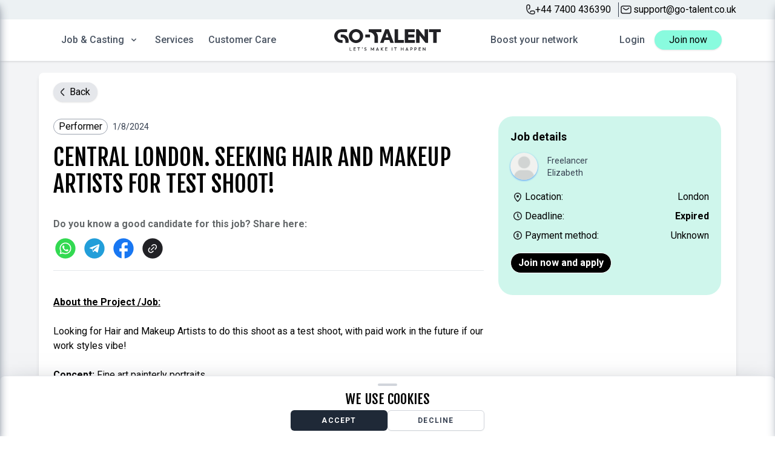

--- FILE ---
content_type: text/css
request_url: https://go-talent.co.uk/build/assets/LatestJobs-DCkPY8Ny.css
body_size: 406
content:
.job-slider>div[data-v-0192bf45]{transition:transform ease-in-out .3s}.job-slider>div.step1[data-v-0192bf45]{transform:translate(0)}.job-slider>div.step2[data-v-0192bf45]{transform:translate(-33.33%)}.job-slider>div.step3[data-v-0192bf45]{transform:translate(-66.66%)}.job-slider>div.step4[data-v-0192bf45]{transform:translate(-99.99%)}.job-slider>div.step5[data-v-0192bf45]{transform:translate(-133.32%)}


--- FILE ---
content_type: text/css
request_url: https://go-talent.co.uk/build/assets/JobCard-DUa-50gc.css
body_size: 169
content:
.job-description{line-height:1.5rem}.job-description p{margin:0!important}.job-description br+br{display:none!important}.job-description *{line-height:1.5rem!important}


--- FILE ---
content_type: text/css
request_url: https://go-talent.co.uk/build/assets/LatestJobs-DCkPY8Ny.css
body_size: 406
content:
.job-slider>div[data-v-0192bf45]{transition:transform ease-in-out .3s}.job-slider>div.step1[data-v-0192bf45]{transform:translate(0)}.job-slider>div.step2[data-v-0192bf45]{transform:translate(-33.33%)}.job-slider>div.step3[data-v-0192bf45]{transform:translate(-66.66%)}.job-slider>div.step4[data-v-0192bf45]{transform:translate(-99.99%)}.job-slider>div.step5[data-v-0192bf45]{transform:translate(-133.32%)}


--- FILE ---
content_type: text/css
request_url: https://go-talent.co.uk/build/assets/Trustpilot-DC9DR7rU.css
body_size: 83
content:
@media (max-width: 1024px){.customtrustpilot[data-v-c2e759d4]{margin-right:unset}}


--- FILE ---
content_type: text/css
request_url: https://go-talent.co.uk/build/assets/Faq-CDOH6QTQ.css
body_size: 93
content:
h3+div[data-v-161d58ab]{height:0;overflow:hidden}h3+div.active[data-v-161d58ab]{height:auto}


--- FILE ---
content_type: application/javascript
request_url: https://go-talent.co.uk/build/assets/BackButton.vue_vue_type_script_setup_true_lang-unZNegDc.js
body_size: 760
content:
import{d as r,v as l,f as c,o as d,b as o,t as p,g as w}from"./app-bZn4dWRE.js";const f={class:"ml-2"},h=r({__name:"BackButton",props:{dirty:{type:Boolean}},setup(e){const{t:s}=l(),n=e,i=()=>{n.dirty?window.confirm(s("Global.leaveWarning"))&&window.history.back():window.history.back()};return(a,t)=>(d(),c("button",{onClick:w(i,["prevent"]),class:"flex flex-row items-center py-1 px-3 bg-gray-200 shadow rounded-full"},[t[0]||(t[0]=o("svg",{xmlns:"http://www.w3.org/2000/svg",width:"7",height:"14",viewBox:"0 0 7 14",fill:"none"},[o("path",{d:"M6 13L1.41421 8.41421C0.633165 7.63317 0.633164 6.36684 1.41421 5.58579L6 0.999999",stroke:"#202125","stroke-width":"1.5","stroke-linejoin":"round"})],-1)),o("span",f,p(a.$t("Global.back")),1)]))}});export{h as _};


--- FILE ---
content_type: image/svg+xml
request_url: https://go-talent.co.uk/static/icons/telegram.svg
body_size: 938
content:
<svg width="40" height="40" viewBox="0 0 40 40" fill="none" xmlns="http://www.w3.org/2000/svg">
<circle cx="19.9987" cy="20" r="16.6667" fill="#229ED9"/>
<g clip-path="url(#clip0_137_1047)">
<path fill-rule="evenodd" clip-rule="evenodd" d="M12.5226 18.8008L27.1072 13.1771C27.7733 12.8747 28.4161 13.3372 28.1618 14.3569L25.678 26.0612C25.5046 26.8927 25.002 27.0918 24.3058 26.7076L20.5223 23.9122L18.7037 25.6805C18.698 25.6861 18.6923 25.6917 18.6866 25.6972C18.4832 25.8952 18.3149 26.0591 17.9467 26.0591C17.5623 26.0591 17.5302 25.9453 17.453 25.6715C17.4317 25.5958 17.4069 25.5079 17.3702 25.4067L16.0832 21.171L12.3411 20.0029C11.5331 19.7556 11.527 19.2002 12.5226 18.8008ZM16.729 20.871L17.9633 24.933L19.209 22.1474L26.2301 15.2345L16.729 20.871Z" fill="white"/>
</g>
<defs>
<clipPath id="clip0_137_1047">
<rect width="16.6667" height="16.6667" fill="white" transform="translate(11.6641 11.6667)"/>
</clipPath>
</defs>
</svg>


--- FILE ---
content_type: application/javascript
request_url: https://go-talent.co.uk/build/assets/Trustpilot-DSZ6Htre.js
body_size: 3285
content:
import{d as c,l as m,q as f,f as l,o,b as s,t as n,F as a,r as u,R as g}from"./app-bZn4dWRE.js";const v={class:"flex mx-auto md:mt-10 md:mx-20 mt-10 gap-5 customtrustpilot"},w={class:"text-xs w-1/4 md:block hidden"},k={class:"relative"},T={class:"flex"},P={class:"text-xs w-1/4 md:block hidden"},h={class:"relative"},y={class:"flex"},b={class:"text-xs w-1/4 md:block hidden"},x={class:"relative"},$={class:"flex"},p=5,E=c({__name:"Trustpilot",setup(S){const d=m({testimonial1:!1,testimonial2:!1,testimonial3:!1}),r=e=>!1;return f(()=>{if(window.Trustpilot)document.getElementById("trustpilot-widget")&&window.Trustpilot.loadFromElement(document.getElementById("trustpilot-widget")),document.getElementById("trustpilot-widget-head")&&window.Trustpilot.loadFromElement(document.getElementById("trustpilot-widget-head"));else{const e=document.createElement("script");e.id="trustpilotScript",e.src="//widget.trustpilot.com/bootstrap/v5/tp.widget.bootstrap.min.js",document.head.appendChild(e)}}),(e,t)=>(o(),l("div",v,[t[9]||(t[9]=s("div",{id:"trustpilot-widget",class:"trustpilot-widget w-full px-6 md:px-0 md:w-1/4","data-locale":"da-DK","data-template-id":"53aa8807dec7e10d38f59f32","data-businessunit-id":"5be156a76aa47000012a1c0e","data-style-height":"150px","data-style-width":"100%"},null,-1)),s("div",w,[s("b",null,n(e.$t("TrustPilot.trustPilotTitleFirst")),1),s("div",k,[d.value.testimonial1?(o(),l("p",{key:1,onClick:t[1]||(t[1]=i=>r()),class:"cursor-pointer absolute top-0 left-0 bg-white p-4 w-full z-10 rounded-3xl"},' " '+n(e.$t("TrustPilot.trustPilotDescriptionFirst"))+' " ',1)):(o(),l("p",{key:0,class:"line-clamp-3 overflow-hidden cursor-pointer",onClick:t[0]||(t[0]=i=>r())},' " '+n(e.$t("TrustPilot.trustPilotDescriptionFirst"))+' " ',1)),s("div",T,[(o(),l(a,null,u(p,i=>s("img",{key:i,src:"/static/icons/star-24.png",alt:"Star icon",class:"h-[12px]"})),64))]),t[6]||(t[6]=s("p",{class:"font-light"},"Naomi",-1))])]),s("div",P,[s("b",null,n(e.$t("TrustPilot.trustPilotTitleSecond")),1),s("div",h,[d.value.testimonial2?(o(),l("p",{key:1,onClick:t[3]||(t[3]=i=>r()),class:"cursor-pointer absolute top-0 left-0 bg-white p-4 w-full z-10 rounded-3xl"},'" '+n(e.$t("TrustPilot.trustPilotDescriptionSecond"))+' " ',1)):(o(),l("p",{key:0,class:"line-clamp-3 overflow-hidden cursor-pointer",onClick:t[2]||(t[2]=i=>r())},'" '+n(e.$t("TrustPilot.trustPilotDescriptionSecond"))+' " ',1)),s("div",y,[(o(),l(a,null,u(p,i=>s("img",{key:i,src:"/static/icons/star-24.png",alt:"Star icon",class:"h-[12px]"})),64))]),t[7]||(t[7]=s("p",{class:"font-light"},"Emery Gayle",-1))])]),s("div",b,[s("b",null,n(e.$t("TrustPilot.trustPilotTitleThird")),1),s("div",x,[d.value.testimonial3?(o(),l("p",{key:1,onClick:t[5]||(t[5]=i=>r()),class:"cursor-pointer absolute top-0 left-0 bg-white p-4 w-full z-10 rounded-3xl"},'" '+n(e.$t("TrustPilot.trustPilotDescriptionThird"))+' " ',1)):(o(),l("p",{key:0,class:"line-clamp-3 overflow-hidden cursor-pointer",onClick:t[4]||(t[4]=i=>r())},'" '+n(e.$t("TrustPilot.trustPilotDescriptionThird"))+' " ',1)),s("div",$,[(o(),l(a,null,u(p,i=>s("img",{key:i,src:"/static/icons/star-24.png",alt:"Star icon",class:"h-[12px]"})),64))]),t[8]||(t[8]=s("p",{class:"font-light"},"Pranav Shah",-1))])])]))}}),D=g(E,[["__scopeId","data-v-c2e759d4"]]);export{D as default};


--- FILE ---
content_type: image/svg+xml
request_url: https://go-talent.co.uk/static/icons/linkedin-icon.svg
body_size: 738
content:
<svg width="20" height="20" viewBox="0 0 20 20" fill="none" xmlns="http://www.w3.org/2000/svg">
<circle cx="10" cy="10" r="10" fill="#0077B5"/>
<path d="M6.22222 8.17535H7.84175V13.3845H6.22222V8.17535ZM7.03203 5.58594C7.54965 5.58594 7.97031 6.0066 7.97031 6.52509C7.97031 7.04306 7.54965 7.46372 7.03203 7.46372C6.51319 7.46372 6.09375 7.04306 6.09375 6.52509C6.09375 6.0066 6.51319 5.58594 7.03203 5.58594Z" fill="white"/>
<path d="M8.85547 8.17587H10.4084V8.88819H10.4306C10.6467 8.47847 11.175 8.04688 11.9624 8.04688C13.6019 8.04688 13.9045 9.12543 13.9045 10.528V13.3851H12.2862V10.8518C12.2862 10.2476 12.2757 9.47057 11.4449 9.47057C10.6023 9.47057 10.4738 10.1292 10.4738 10.8084V13.3851H8.85547V8.17587Z" fill="white"/>
</svg>


--- FILE ---
content_type: application/javascript
request_url: https://go-talent.co.uk/build/assets/Editor-CXBO7Kit.js
body_size: 5478
content:
import{A as C,d as U,af as K,l as R,q as x,ag as z,ah as F,ai as N,aj as O,O as w}from"./app-bZn4dWRE.js";var T=["onActivate","onAddUndo","onBeforeAddUndo","onBeforeExecCommand","onBeforeGetContent","onBeforeRenderUI","onBeforeSetContent","onBeforePaste","onBlur","onChange","onClearUndos","onClick","onContextMenu","onCommentChange","onCompositionEnd","onCompositionStart","onCompositionUpdate","onCopy","onCut","onDblclick","onDeactivate","onDirty","onDrag","onDragDrop","onDragEnd","onDragGesture","onDragOver","onDrop","onExecCommand","onFocus","onFocusIn","onFocusOut","onGetContent","onHide","onInit","onInput","onKeyDown","onKeyPress","onKeyUp","onLoadContent","onMouseDown","onMouseEnter","onMouseLeave","onMouseMove","onMouseOut","onMouseOver","onMouseUp","onNodeChange","onObjectResizeStart","onObjectResized","onObjectSelected","onPaste","onPostProcess","onPostRender","onPreProcess","onProgressState","onRedo","onRemove","onReset","onSaveContent","onSelectionChange","onSetAttrib","onSetContent","onShow","onSubmit","onUndo","onVisualAid"],G=function(n){return T.map(function(t){return t.toLowerCase()}).indexOf(n.toLowerCase())!==-1},k=function(n,t,e){Object.keys(t).filter(G).forEach(function(i){var r=t[i];typeof r=="function"&&(i==="onInit"?r(n,e):e.on(i.substring(2),function(d){return r(d,e)}))})},H=function(n,t,e,i){var r=n.modelEvents?n.modelEvents:null,d=Array.isArray(r)?r.join(" "):r;C(i,function(l,s){e&&typeof l=="string"&&l!==s&&l!==e.getContent({format:n.outputFormat})&&e.setContent(l)}),e.on(d||"change input undo redo",function(){t.emit("update:modelValue",e.getContent({format:n.outputFormat}))})},q=function(n,t,e,i,r,d){i.setContent(d()),e.attrs["onUpdate:modelValue"]&&H(t,e,i,r),k(n,e.attrs,i)},A=0,B=function(n){var t=Date.now(),e=Math.floor(Math.random()*1e9);return A++,n+"_"+e+A+String(t)},W=function(n){return n!==null&&n.tagName.toLowerCase()==="textarea"},M=function(n){return typeof n>"u"||n===""?[]:Array.isArray(n)?n:n.split(" ")},J=function(n,t){return M(n).concat(M(t))},Q=function(n){return n==null},I=function(n){var t;return typeof((t=n.options)===null||t===void 0?void 0:t.set)=="function"&&n.options.isRegistered("disabled")},P=function(){return{listeners:[],scriptId:B("tiny-script"),scriptLoaded:!1}},X=function(){var n=P(),t=function(r,d,l,s){var u=d.createElement("script");u.referrerPolicy="origin",u.type="application/javascript",u.id=r,u.src=l;var o=function(){u.removeEventListener("load",o),s()};u.addEventListener("load",o),d.head&&d.head.appendChild(u)},e=function(r,d,l){n.scriptLoaded?l():(n.listeners.push(l),r.getElementById(n.scriptId)||t(n.scriptId,r,d,function(){n.listeners.forEach(function(s){return s()}),n.scriptLoaded=!0}))},i=function(){n=P()};return{load:e,reinitialize:i}},Y=X(),Z=function(){return typeof window<"u"?window:global},v=function(){var n=Z();return n&&n.tinymce?n.tinymce:null},$={apiKey:String,licenseKey:String,cloudChannel:String,id:String,init:Object,initialValue:String,inline:Boolean,modelEvents:[String,Array],plugins:[String,Array],tagName:String,toolbar:[String,Array],modelValue:String,disabled:Boolean,readonly:Boolean,tinymceScriptSrc:String,outputFormat:{type:String,validator:function(n){return n==="html"||n==="text"}}},f=function(){return f=Object.assign||function(n){for(var t,e=1,i=arguments.length;e<i;e++){t=arguments[e];for(var r in t)Object.prototype.hasOwnProperty.call(t,r)&&(n[r]=t[r])}return n},f.apply(this,arguments)},nn=function(n,t,e,i){return n(i||"div",{id:t,ref:e})},en=function(n,t,e){return n("textarea",{id:t,visibility:"hidden",ref:e})},p={selector:void 0,target:void 0},E=function(n,t){var e;typeof((e=n.mode)===null||e===void 0?void 0:e.set)=="function"?n.mode.set(t):n.setMode(t)},on=U({props:$,setup:function(n,t){var e=n.init?f(f({},n.init),p):f({},p),i=K(n),r=i.disabled,d=i.readonly,l=i.modelValue,s=i.tagName,u=R(null),o=null,D=n.id||B("tiny-vue"),S=n.init&&n.init.inline||n.inline,b=!!t.attrs["onUpdate:modelValue"],h=!0,V=n.initialValue?n.initialValue:"",y="",_=function(a){return b?function(){return l!=null&&l.value?l.value:""}:function(){return a?V:y}},g=function(){var a=_(h),c=f(f({},e),{disabled:n.disabled,readonly:n.readonly,target:u.value,plugins:J(e.plugins,n.plugins),toolbar:n.toolbar||e.toolbar,inline:S,license_key:n.licenseKey,setup:function(m){o=m,!I(o)&&n.disabled===!0&&E(o,"readonly"),m.on("init",function(L){return q(L,n,t,m,l,a)}),typeof e.setup=="function"&&e.setup(m)}});W(u.value)&&(u.value.style.visibility=""),v().init(c),h=!1};C(d,function(a){o!==null&&E(o,a?"readonly":"design")}),C(r,function(a){o!==null&&(I(o)?o.options.set("disabled",a):E(o,a?"readonly":"design"))}),C(s,function(a){var c;o&&(b||(y=o.getContent()),(c=v())===null||c===void 0||c.remove(o),w(function(){return g()}))}),x(function(){if(v()!==null)g();else if(u.value&&u.value.ownerDocument){var a=n.cloudChannel?n.cloudChannel:"7",c=n.apiKey?n.apiKey:"no-api-key",m=Q(n.tinymceScriptSrc)?"https://cdn.tiny.cloud/1/".concat(c,"/tinymce/").concat(a,"/tinymce.min.js"):n.tinymceScriptSrc;Y.load(u.value.ownerDocument,m,g)}}),z(function(){v()!==null&&v().remove(o)}),S||(F(function(){h||g()}),N(function(){var a;o&&(b||(y=o.getContent()),(a=v())===null||a===void 0||a.remove(o))}));var j=function(a){var c;o&&(y=o.getContent(),(c=v())===null||c===void 0||c.remove(o),e=f(f(f({},e),a),p),w(function(){return g()}))};return t.expose({rerender:j,getEditor:function(){return o}}),function(){return S?nn(O,D,u,n.tagName):en(O,D,u)}}});export{on as E};


--- FILE ---
content_type: application/javascript
request_url: https://eu-assets.i.posthog.com/array/phc_RJcMsbufB1U6JNZJAAs9ruAQiQtDMZP5GSoHtx9ufNw/config.js
body_size: 56
content:
(function() {
  window._POSTHOG_REMOTE_CONFIG = window._POSTHOG_REMOTE_CONFIG || {};
  window._POSTHOG_REMOTE_CONFIG['phc_RJcMsbufB1U6JNZJAAs9ruAQiQtDMZP5GSoHtx9ufNw'] = {
    config: {"token": "phc_RJcMsbufB1U6JNZJAAs9ruAQiQtDMZP5GSoHtx9ufNw", "supportedCompression": ["gzip", "gzip-js"], "hasFeatureFlags": false, "captureDeadClicks": false, "capturePerformance": {"network_timing": true, "web_vitals": false, "web_vitals_allowed_metrics": null}, "autocapture_opt_out": false, "autocaptureExceptions": false, "analytics": {"endpoint": "/i/v0/e/"}, "elementsChainAsString": true, "errorTracking": {"autocaptureExceptions": false, "suppressionRules": []}, "sessionRecording": {"endpoint": "/s/", "consoleLogRecordingEnabled": true, "recorderVersion": "v2", "sampleRate": null, "minimumDurationMilliseconds": null, "linkedFlag": null, "networkPayloadCapture": null, "masking": null, "urlTriggers": [], "urlBlocklist": [], "eventTriggers": [], "triggerMatchType": null, "scriptConfig": {"script": "posthog-recorder"}}, "heatmaps": false, "conversations": false, "surveys": false, "productTours": false, "defaultIdentifiedOnly": true},
    siteApps: []
  }
})();

--- FILE ---
content_type: application/javascript
request_url: https://go-talent.co.uk/build/assets/Footer.vue_vue_type_script_setup_true_lang-DYI9ACzv.js
body_size: 5054
content:
import{d as v,v as _,z as i,Q as F,f,o as d,b as t,t as s,u as l,e as c,j as a,a as p,c as $,F as y,i as u,w as m}from"./app-bZn4dWRE.js";const x={class:"w-full sm:max-w-md md:max-w-6xl mt-6 md:pt-16 py-4 sm:rounded-lg mb-10 px-4"},j={class:"text-center md:text-left flex flex-col md:flex-row md:justify-between gap-10 justify-center mb-5"},G={class:"w-full md:w-[30%] flex-shrink-0 justify-center md:justify-start"},A={class:"text-2xl mb-6"},B={class:"text-[#64686A] mb-8"},T=["href"],N={class:"text-lg"},C={class:"text-lg"},L={class:"w-full md:flex-shrink justify-center md:justify-start"},V={class:"text-2xl mb-6"},D=["href"],M=["href"],S=["href"],z=["href"],I=["href"],E=["href"],H=["href"],K=["href"],P={class:"w-full md:flex-shrink justify-center md:justify-start"},Q={class:"text-2xl mb-6 whitespace-nowrap"},U={class:"flex justify-center md:justify-start gap-2 mb-8 items-center"},q=["href"],J=["href"],O=["href"],R={class:"w-full md:flex-shrink"},W={class:"text-2xl mb-6"},X={class:"leading-3"},Y={class:"leading-3"},Z={class:"leading-3"},tt={class:"leading-3"},et={class:"leading-3"},st={class:"leading-3"},ot={class:"text-center mt-4"},lt={class:"text-xs text-[#64686A]"},rt=v({__name:"Footer",setup(nt){const{locale:n}=_(),h=i(()=>n.value=="dk"?24:23),k=i(()=>n.value=="dk"?26:25),b=i(()=>n.value=="dk"?"https://www.facebook.com/GotalentDK/":"https://www.facebook.com/GoTalent.co.uk");i(()=>(n.value=="dk","fb"));const g=i(()=>(n.value=="dk","https://www.instagram.com/go_talent_global/")),w=i(()=>(n.value=="dk","https://www.linkedin.com/company/gotalentglobalnetwork/?viewAsMember=true")),r=F().props.site;return(e,o)=>(d(),f("footer",x,[t("div",j,[t("div",G,[t("h3",A,s(e.$t("Footer.support")),1),t("div",B,s(e.$t("Footer.contactDescription")),1),t("a",{href:"mailto:"+(l(r)=="tb"?e.$t("Footer.emailTB"):e.$t("Footer.email"))},[t("div",N,[o[0]||(o[0]=t("span",{class:"mr-2"},[t("img",{class:"inline",src:"/static/icons/mail.svg",alt:"Mail icon"})],-1)),c(s(l(r)=="tb"?e.$t("Footer.emailTB"):e.$t("Footer.email")),1)])],8,T),t("div",C,[o[1]||(o[1]=t("span",{class:"mr-2"},[t("img",{class:"inline",src:"/static/icons/phone.svg",alt:"Phone icon"})],-1)),c(s(l(r)=="tb"?e.$t("Footer.phoneTB"):e.$t("Footer.phone")),1)]),t("div",null,s(e.$t("Footer.phoneHours")),1)]),t("div",L,[t("h3",V,s(e.$t("Footer.links")),1),t("a",{href:e.route("articles"),class:"block text-[#202125]"},s(e.$t("Articles.articles")),9,D),t("a",{href:e.route("team"),class:"block text-[#202125]"},s(e.$t("Footer.team")),9,M),t("a",{href:e.route("services"),class:"block text-[#202125]"},s(e.$t("Footer.services")),9,S),t("a",{href:e.route("subscription.cancel"),class:"block text-[#202125]"},s(e.$t("Footer.cancelSubscription")),9,z),a("",!0),t("a",{href:e.route("sitemap"),class:"block text-[#202125]"},"Sitemap",8,I),l(r)=="got"?(d(),f(y,{key:1},[o[2]||(o[2]=t("br",null,null,-1)),t("a",{href:e.route("landing.crew"),class:"block text-[#202125]"},s(l(n)=="dk"?"Go-talent.dk/crew":"Go-talent.co.uk/crew"),9,E),t("a",{href:e.route("landing.production"),class:"block text-[#202125]"},s(l(n)=="dk"?"Go-talent.dk/production":"Go-talent.co.uk/production"),9,H),t("a",{href:e.route("landing.online"),class:"block text-[#202125]"},s(l(n)=="dk"?"Go-talent.dk/online":"Go-talent.co.uk/online"),9,K),o[3]||(o[3]=t("br",null,null,-1))],64)):a("",!0),a("",!0),p(l(u),{href:e.route("pages.item."+h.value),class:"block text-[#202125]"},{default:m(()=>[c(s(e.$t("Footer.terms")),1)]),_:1},8,["href"]),l(n)=="dk"?(d(),$(l(u),{key:3,href:`${e.route("pages.item."+h.value)}#fortryd`,class:"block text-[#202125]"},{default:m(()=>[c(s(e.$t("Footer.regret")),1)]),_:1},8,["href"])):a("",!0),p(l(u),{href:e.route("pages.item."+k.value),class:"block text-[#202125]"},{default:m(()=>[c(s(e.$t("Footer.privacy")),1)]),_:1},8,["href"])]),t("div",P,[t("h3",Q,s(e.$t("Footer.followUs")),1),t("div",U,[t("a",{target:"_blank",href:w.value},o[4]||(o[4]=[t("img",{class:"h-6 mr-1",src:"/static/icons/linkedin-icon.svg",alt:"Linkedin icon"},null,-1)]),8,q),t("a",{target:"_blank",href:g.value},o[5]||(o[5]=[t("img",{class:"h-7",src:"/static/icons/instagram-icon.svg",alt:"Instagram icon"},null,-1)]),8,J),t("a",{target:"_blank",href:b.value},o[6]||(o[6]=[t("img",{class:"h-7",src:"/static/icons/facebook-icon.svg",alt:"Facebook icon"},null,-1)]),8,O),a("",!0)]),a("",!0)]),t("div",R,[t("h3",W,s(e.$t("Footer.contact")),1),t("p",X,s(l(r)=="tb"?"TalentBooster":"Go-Talent"),1),t("p",Y,s(e.$t("Footer.business")),1),t("p",Z,s(e.$t("Footer.businessNr")),1),t("p",tt,s(e.$t("Footer.addressLine1")),1),t("p",et,s(e.$t("Footer.addressLine2")),1),t("p",st,s(e.$t("Footer.addressLine3")),1),a("",!0)])]),o[12]||(o[12]=t("hr",null,null,-1)),t("div",ot,[t("p",lt,"Copyright: © [2025] "+s(l(r)=="tb"?"TalentBooster":"Go-Talent")+". All rights reserved. ",1),o[11]||(o[11]=t("p",{class:"text-xs text-[#64686A]"},"All trademarks, logos and images belong to their respective owners. Any reproduction, distribution or unauthorized use of content from this website is strictly prohibited.",-1))])]))}});export{rt as _};


--- FILE ---
content_type: application/javascript
request_url: https://go-talent.co.uk/build/assets/Card.vue_vue_type_script_setup_true_lang-DX_gl74c.js
body_size: 653
content:
import{d as r,f as n,o as c,a as p,w as i,b as t,t as o,u as l,i as d}from"./app-bZn4dWRE.js";const m=["src"],_={class:"text-center text-gray-700 mt-2 font-bold"},g={class:"text-center mt-2 text-gray-700 text-sm"},x=r({__name:"Card",props:{page:{}},setup(h){return(e,u)=>(c(),n("div",null,[p(l(d),{href:"/"+e.page.slug,class:"mb-5"},{default:i(()=>{var a,s;return[t("img",{src:(a=e.page.live_content)==null?void 0:a.image,class:"w-full h-[140px] md:h-[200px] rounded shadow object-cover"},null,8,m),t("h4",_,o(((s=e.page.live_content)==null?void 0:s.header)??e.page.id),1),t("p",g,o(e.page.meta_description),1)]}),_:1},8,["href"])]))}});export{x as _};


--- FILE ---
content_type: application/javascript
request_url: https://go-talent.co.uk/build/assets/BaseTemplate.vue_vue_type_script_setup_true_lang-zq0XLhsG.js
body_size: 880
content:
import{_ as n}from"./Footer.vue_vue_type_script_setup_true_lang-DYI9ACzv.js";import{d as c,z as o,Q as m,f as d,o as u,b as a,a as i,$ as p,B as l}from"./app-bZn4dWRE.js";const f={class:"flex flex-row items-stretch h-full"},_={class:"w-full"},g=c({__name:"BaseTemplate",setup(h){const t=window.location.hostname=="127.0.0.1",s=o(()=>m().props.auth.user),e=o(()=>route().current("profile.signup")?!1:s.value&&s.value.role.includes("profile")&&s.value.access=="standard");return(r,w)=>(u(),d("div",{class:l(["min-h-screen flex flex-col justify-start items-center bg-gray-100",{"pt-8":!e.value,"pt-24":e.value,"md:pt-24":!e.value,"md:pt-32":e.value}])},[a("main",{class:l(["w-full sm:max-w-md md:max-w-6xl px-6 md:pt-4 py-4 bg-white shadow-md sm:rounded-lg mb-10",{"mt-12 pt-16":t,"mt-6 pt-16":!t}])},[a("div",f,[a("div",_,[p(r.$slots,"default")])])],2),i(n)],2))}});export{g as _};


--- FILE ---
content_type: image/svg+xml
request_url: https://go-talent.co.uk/static/icons/mail.svg
body_size: 311
content:
<svg width="24" height="24" viewBox="0 0 24 24" fill="none" xmlns="http://www.w3.org/2000/svg">
<rect x="4" y="6" width="16" height="12" rx="3" stroke="#202125" stroke-width="1.5"/>
<path d="M7 9L10.1259 11.5007C11.2216 12.3773 12.7784 12.3773 13.8741 11.5007L17 9" stroke="#202125" stroke-width="1.5"/>
</svg>


--- FILE ---
content_type: image/svg+xml
request_url: https://go-talent.co.uk/static/icons/facebook.svg
body_size: 469
content:
<svg width="40" height="40" viewBox="0 0 40 40" fill="none" xmlns="http://www.w3.org/2000/svg">
<path d="M36.6654 20C36.6654 10.8 29.1987 3.33333 19.9987 3.33333C10.7987 3.33333 3.33203 10.8 3.33203 20C3.33203 28.0667 9.06536 34.7833 16.6654 36.3333V25H13.332V20H16.6654V15.8333C16.6654 12.6167 19.282 10 22.4987 10H26.6654V15H23.332C22.4154 15 21.6654 15.75 21.6654 16.6667V20H26.6654V25H21.6654V36.5833C30.082 35.75 36.6654 28.65 36.6654 20Z" fill="#1877F2"/>
</svg>


--- FILE ---
content_type: application/javascript
request_url: https://go-talent.co.uk/build/assets/JobCard.vue_vue_type_style_index_0_lang-CuavOAFp.js
body_size: 4287
content:
import{d as F,v as J,l as G,Q as y,a3 as M,z as D,f as r,o as l,b as s,c as w,t as n,u as f,i as c,w as m,e as g,j as u,a as A}from"./app-bZn4dWRE.js";const $={class:"bg-[#CFF6EC] p-3 rounded-2xl text-sm h-full flex flex-col justify-stretch"},C={class:"flex justify-between flex-row-reverse items-center flex-grow-0"},N={key:0,class:"text-xs bg-white border border-[#FFFFFF] rounded-full text-[#202125] px-3 py-1"},I={key:1,class:""},H={key:2,class:"text-xs border border-[#202125] rounded-full text-[#202125] px-3 py-1 mt-2 mb-2"},L={class:"mt-8 font-bold h-[44px] line-clamp-2 flex-grow-0"},B=["innerHTML"],V={class:"mt-4 text-[#434343] flex-grow-0"},q=["innerHTML"],E={class:"mt-2 flex-grow-0 flex items-center justify-start"},S={class:"mr-1"},R={key:0,class:"ml-2 font-bold"},z={class:"mt-2 mb-4 flex-grow-0 flex items-center"},Q={class:"mr-1"},U={key:0},K={key:1,class:"mr-2 font-bold"},O={class:"flex justify-between items-center"},Y=F({__name:"JobCard",props:{jobPost:{},profileType:{}},setup(P){const{t:o,d:W}=J(),a=P,j=G(y().props.session);M(()=>{j.value=y().props.session});const _=e=>{if(e){let t=new Date(e);if(t.toString()=="Invalid Date")return o("Global.unknown");const v=new Date().getTime()-t.getTime(),T=Math.floor(v/1e3),i=Math.floor(T/60),d=Math.floor(i/60),h=Math.floor(d/24);return i<=1?o("Global.1minuteAgo"):i<60?o("Global.minutesAgo",{minutes:i}):d<=1?o("Global.1hourAgo"):d<24?o("Global.hoursAgo",{hours:d}):h<=1?o("Global.1dayAgo"):o("Global.daysAgo",{days:h})}else return o("Global.unknown")},p=D(()=>{if(a.jobPost.settings.main_category){const e=a.jobPost.category.charAt(0).toUpperCase()+a.jobPost.category.slice(1);return o(e+"."+a.jobPost.settings.main_category)}else return o("Global."+a.jobPost.category)}),x=e=>{const t=[];return e.genders&&e.genders.length&&!(e.genders.includes("male")&&e.genders.includes("female"))&&t.push(o("Jobs.gender")+": "+o("Jobs."+e.genders[0])),(e.age_min&&e.age_min>0||e.age_max&&e.age_max<100)&&t.push(o("Jobs.age")+": "+o("Jobs.ageRange",{min:e.age_min,max:e.age_max})),t.length||t.push(o("Jobs.noRequirements")),t.join("<br/>")},b=e=>{if(e.deadline){let t=new Date(e.deadline);return new Date().getTime()>t.getTime()}return!1};return(e,t)=>(l(),r("div",$,[s("div",C,[new Date(e.jobPost.updated_at).getTime()>Date.now()-4*24*60*60*1e3?(l(),r("span",N,n(_(e.jobPost.updated_at)),1)):(l(),r("span",I)),e.profileType&&e.jobPost.profile_types.includes(e.profileType)?(l(),r("span",H,n(p.value),1)):e.jobPost.profile_types.length&&e.jobPost.profile_types[0].length?(l(),w(f(c),{key:3,href:e.route("jobs",{identifier:e.jobPost.profile_types[0]}),class:"text-xs border border-[#202125] rounded-full text-[#202125] px-3 py-1 mt-2 mb-2"},{default:m(()=>[g(n(p.value),1)]),_:1},8,["href"])):(l(),w(f(c),{key:4,href:e.route("jobs",{identifier:e.jobPost.category}),class:"text-xs border border-[#202125] rounded-full text-[#202125] px-3 py-1 mt-2 mb-2"},{default:m(()=>[g(n(p.value),1)]),_:1},8,["href"]))]),s("p",L,n(e.jobPost.title),1),s("p",{class:"hidden md:visible mt-4 font-light text-[#434343] flex-grow-0 line-clamp-4 job-description",innerHTML:e.jobPost.live_content},null,8,B),s("p",V,n(e.$t("Jobs.requirementsHeader")),1),s("p",{class:"mt-1 text-[#434343] font-light flex-grow-0",innerHTML:x(e.jobPost)},null,8,q),t[5]||(t[5]=s("p",{class:"flex-grow"},null,-1)),s("div",E,[t[1]||(t[1]=s("img",{src:"/static/icons/location.png",alt:"Location",class:"inline-block"},null,-1)),s("span",S,n(e.$t("Jobs.applicantLocation"))+":",1),s("span",null,n(e.jobPost.city??f(o)("Global.unknown")),1),e.jobPost.international?(l(),r("div",R,n(e.$t("Jobs.internationalJob")),1)):u("",!0)]),s("div",z,[t[2]||(t[2]=s("img",{src:"/static/icons/time.svg",alt:"Time",class:"inline-block"},null,-1)),s("span",Q,n(e.$t("Jobs.applicantDeadline"))+": ",1),b(e.jobPost)?u("",!0):(l(),r("span",U,n(e.$dtf(e.jobPost.deadline,e.$t("Global.unknown"))),1)),b(e.jobPost)?(l(),r("div",K,n(e.$t("Global.expired")),1)):u("",!0)]),s("div",O,[A(f(c),{href:e.route("jobs",{identifier:e.jobPost.slug??e.jobPost.id}),class:"cursor-pointer text-white border border-[#FFFFFF] bg-[#000000] rounded-full px-3 py-1 font-bold"},{default:m(()=>[g(n(b(e.jobPost)?e.$t("Jobs.readMore"):e.$t("Jobs.readMoreAndApply")),1)]),_:1},8,["href"]),u("",!0)])]))}});export{Y as _};


--- FILE ---
content_type: image/svg+xml
request_url: https://go-talent.co.uk/static/icons/facebook-icon.svg
body_size: 470
content:
<svg width="34" height="34" viewBox="0 0 34 34" fill="none" xmlns="http://www.w3.org/2000/svg">
<path d="M33.6654 17C33.6654 7.8 26.1987 0.333328 16.9987 0.333328C7.7987 0.333328 0.332031 7.8 0.332031 17C0.332031 25.0667 6.06536 31.7833 13.6654 33.3333V22H10.332V17H13.6654V12.8333C13.6654 9.61666 16.282 7 19.4987 7H23.6654V12H20.332C19.4154 12 18.6654 12.75 18.6654 13.6667V17H23.6654V22H18.6654V33.5833C27.082 32.75 33.6654 25.65 33.6654 17Z" fill="#1877F2"/>
</svg>


--- FILE ---
content_type: image/svg+xml
request_url: https://go-talent.co.uk/static/icons/time.svg
body_size: 547
content:
<svg width="24" height="24" viewBox="0 0 24 24" fill="none" xmlns="http://www.w3.org/2000/svg">
<path fill-rule="evenodd" clip-rule="evenodd" d="M17.5 11.5C17.5 14.5376 15.0376 17 12 17C8.96243 17 6.5 14.5376 6.5 11.5C6.5 8.46243 8.96243 6 12 6C15.0376 6 17.5 8.46243 17.5 11.5ZM19 11.5C19 15.366 15.866 18.5 12 18.5C8.13401 18.5 5 15.366 5 11.5C5 7.63401 8.13401 4.5 12 4.5C15.866 4.5 19 7.63401 19 11.5ZM11.25 7.5V12C11.25 12.2278 11.3536 12.4433 11.5315 12.5857L14.0315 14.5857L14.9685 13.4143L12.75 11.6395V7.5H11.25Z" fill="#202125"/>
</svg>


--- FILE ---
content_type: image/svg+xml
request_url: https://go-talent.co.uk/static/icons/phone.svg
body_size: 495
content:
<svg width="24" height="24" viewBox="0 0 24 24" fill="none" xmlns="http://www.w3.org/2000/svg">
<path d="M8.5 11C9.88071 11 11 9.88071 11 8.5V6.5C11 5.11929 9.88071 4 8.5 4C7.11929 4 6 5.11929 6 6.5V8.5" stroke="#202125" stroke-width="1.5"/>
<path d="M12 16.5C12 15.1193 13.1193 14 14.5 14L16.5 14C17.8807 14 19 15.1193 19 16.5C19 17.8807 17.8807 19 16.5 19H14.5" stroke="#202125" stroke-width="1.5"/>
<path d="M6 8V10C6 14.9706 10.0294 19 15 19V19" stroke="#202125" stroke-width="1.5"/>
</svg>


--- FILE ---
content_type: text/javascript
request_url: https://widgets.trustedshops.com/js/X607964FA0CD08F3989AC6245F3181CE3.js
body_size: 1222
content:
((e,t)=>{const a={shopInfo:{tsId:"X607964FA0CD08F3989AC6245F3181CE3",name:"Go-talent.co.uk",url:"go-talent.co.uk",language:"en",targetMarket:"GBR",ratingVariant:"WIDGET",eTrustedIds:{accountId:"acc-98c54693-3e83-4e26-bf45-e2be1311befb",channelId:"chl-949ecc94-3965-43a5-a56d-0d3d55ce2dd5"},buyerProtection:{certificateType:"CLASSIC",certificateState:"PRODUCTION",mainProtectionCurrency:"GBP",classicProtectionAmount:2500,maxProtectionDuration:30,firstCertified:"2025-09-12 00:00:00"},reviewSystem:{rating:{averageRating:5,averageRatingCount:3,overallRatingCount:3,distribution:{oneStar:0,twoStars:0,threeStars:0,fourStars:0,fiveStars:3}},reviews:[{average:5,rawChangeDate:"2025-11-10T10:13:52.000Z",changeDate:"10/11/2025",transactionDate:"03/11/2025"},{buyerFirstName:"Julia",buyerlastName:"Z.",average:5,rawChangeDate:"2025-10-24T15:25:56.000Z",changeDate:"24/10/2025",transactionDate:"24/10/2025"},{buyerFirstName:"Julia",buyerlastName:"Z.",average:5,rawChangeDate:"2025-10-24T15:18:39.000Z",changeDate:"24/10/2025",transactionDate:"24/10/2025"}]},features:["MARS_REVIEWS","MARS_EVENTS","DISABLE_REVIEWREQUEST_SENDING","MARS_QUESTIONNAIRE","MARS_PUBLIC_QUESTIONNAIRE","GUARANTEE_RECOG_CLASSIC_INTEGRATION"],consentManagementType:"OFF",urls:{profileUrl:"https://www.trstd.com/en-gb/reviews/go-talent-co-uk",profileUrlLegalSection:"https://www.trstd.com/en-gb/reviews/go-talent-co-uk#legal-info",reviewLegalUrl:"https://help.etrusted.com/hc/en-gb/articles/23970864566162"},contractStartDate:"2025-09-12 00:00:00",shopkeeper:{name:"BY NORDIC TALENTS LTD",street:"24/25 The Shard 32 London Bridge Street",country:"GB",city:"London",zip:"SE1  9SG"},displayVariant:"full",variant:"full",twoLetterCountryCode:"GB"},"process.env":{STAGE:"prod"},externalConfig:{trustbadgeScriptUrl:"https://widgets.trustedshops.com/assets/trustbadge.js",cdnDomain:"widgets.trustedshops.com"},elementIdSuffix:"-98e3dadd90eb493088abdc5597a70810",buildTimestamp:"2026-01-13T05:57:36.248Z",buildStage:"prod"},r=a=>{const{trustbadgeScriptUrl:r}=a.externalConfig;let n=t.querySelector(`script[src="${r}"]`);n&&t.body.removeChild(n),n=t.createElement("script"),n.src=r,n.charset="utf-8",n.setAttribute("data-type","trustbadge-business-logic"),n.onerror=()=>{throw new Error(`The Trustbadge script could not be loaded from ${r}. Have you maybe selected an invalid TSID?`)},n.onload=()=>{e.trustbadge?.load(a)},t.body.appendChild(n)};"complete"===t.readyState?r(a):e.addEventListener("load",(()=>{r(a)}))})(window,document);

--- FILE ---
content_type: image/svg+xml
request_url: https://go-talent.co.uk/static/icons/payment.svg
body_size: 10609
content:
<svg width="24" height="24" viewBox="0 0 24 24" fill="none" xmlns="http://www.w3.org/2000/svg">
<path fill-rule="evenodd" clip-rule="evenodd" d="M12 17C15.0376 17 17.5 14.5376 17.5 11.5C17.5 8.46243 15.0376 6 12 6C8.96243 6 6.5 8.46243 6.5 11.5C6.5 14.5376 8.96243 17 12 17ZM12 18.5C15.866 18.5 19 15.366 19 11.5C19 7.63401 15.866 4.5 12 4.5C8.13401 4.5 5 7.63401 5 11.5C5 15.366 8.13401 18.5 12 18.5Z" fill="#202125"/>
<path d="M12.3428 7.97568V9.04868H11.7642V7.97568H12.3428ZM12.2695 13.9559V14.941H11.6909V13.9559H12.2695ZM12.5918 12.7437C12.5918 12.607 12.5686 12.4923 12.5222 12.3995C12.4783 12.3067 12.405 12.2249 12.3025 12.1541C12.2 12.0833 12.0645 12.0138 11.896 11.9454C11.5737 11.8185 11.2905 11.6866 11.0464 11.5499C10.8022 11.4107 10.6118 11.2374 10.4751 11.0299C10.3384 10.8224 10.27 10.5562 10.27 10.2315C10.27 9.9288 10.3433 9.66635 10.4897 9.44418C10.6362 9.21957 10.8389 9.04623 11.0977 8.92416C11.3589 8.80209 11.6604 8.74106 12.0022 8.74106C12.2634 8.74106 12.5015 8.78012 12.7163 8.85825C12.9312 8.93637 13.1155 9.04868 13.2693 9.19516C13.4255 9.34164 13.5452 9.52231 13.6282 9.73715C13.7112 9.94955 13.7527 10.1925 13.7527 10.4659H12.6064C12.6064 10.3219 12.5918 10.1974 12.5625 10.0924C12.5332 9.98495 12.4905 9.89706 12.4343 9.8287C12.3782 9.7579 12.3123 9.70541 12.2366 9.67123C12.1633 9.63705 12.0803 9.61996 11.9875 9.61996C11.8533 9.61996 11.7434 9.64804 11.658 9.70419C11.5725 9.7579 11.5103 9.83115 11.4712 9.92392C11.4321 10.0167 11.4126 10.1205 11.4126 10.2352C11.4126 10.3524 11.4333 10.4549 11.4749 10.5428C11.5188 10.6307 11.592 10.7113 11.6946 10.7845C11.7971 10.8578 11.9375 10.9322 12.1157 11.0079C12.4331 11.1373 12.7139 11.274 12.958 11.4181C13.2021 11.5597 13.3926 11.7342 13.5293 11.9417C13.6685 12.1468 13.738 12.4117 13.738 12.7364C13.738 13.0538 13.6636 13.3236 13.5146 13.5457C13.3682 13.7679 13.1619 13.9376 12.8958 14.0548C12.6321 14.1695 12.3269 14.2269 11.9802 14.2269C11.7483 14.2269 11.5188 14.1976 11.2917 14.139C11.0671 14.078 10.8621 13.9791 10.6765 13.8424C10.491 13.7057 10.3433 13.5238 10.2334 13.2967C10.1235 13.0697 10.0686 12.7914 10.0686 12.4618H11.2148C11.2148 12.6327 11.2356 12.7755 11.2771 12.8902C11.321 13.0025 11.3784 13.0929 11.4492 13.1612C11.5225 13.2271 11.6042 13.2747 11.6946 13.304C11.7874 13.3333 11.8826 13.348 11.9802 13.348C12.1194 13.348 12.2341 13.3211 12.3245 13.2674C12.4148 13.2137 12.4819 13.1417 12.5259 13.0514C12.5698 12.9586 12.5918 12.856 12.5918 12.7437Z" fill="#202125"/>
<path d="M12.3428 7.97568H12.4678V7.85068H12.3428V7.97568ZM12.3428 9.04868V9.17368H12.4678V9.04868H12.3428ZM11.7642 9.04868H11.6392V9.17368H11.7642V9.04868ZM11.7642 7.97568V7.85068H11.6392V7.97568H11.7642ZM12.2695 13.9559H12.3945V13.8309H12.2695V13.9559ZM12.2695 14.941V15.066H12.3945V14.941H12.2695ZM11.6909 14.941H11.5659V15.066H11.6909V14.941ZM11.6909 13.9559V13.8309H11.5659V13.9559H11.6909ZM12.5222 12.3995L12.4092 12.453L12.4104 12.4554L12.5222 12.3995ZM12.3025 12.1541L12.3735 12.0513L12.3025 12.1541ZM11.896 11.9454L11.943 11.8296L11.9418 11.8291L11.896 11.9454ZM11.0464 11.5499L10.9845 11.6585L10.9853 11.659L11.0464 11.5499ZM10.4897 9.44418L10.5941 9.51299L10.5944 9.51247L10.4897 9.44418ZM11.0977 8.92416L11.0447 8.81092L11.0443 8.81111L11.0977 8.92416ZM13.2693 9.19516L13.1831 9.28568L13.1838 9.28635L13.2693 9.19516ZM13.6282 9.73715L13.5116 9.7822L13.5117 9.78265L13.6282 9.73715ZM13.7527 10.4659V10.5909H13.8777V10.4659H13.7527ZM12.6064 10.4659H12.4814V10.5909H12.6064V10.4659ZM12.5625 10.0924L12.4419 10.1253L12.4421 10.126L12.5625 10.0924ZM12.4343 9.8287L12.3364 9.90639L12.3377 9.90805L12.4343 9.8287ZM12.2366 9.67123L12.1837 9.78452L12.1851 9.78516L12.2366 9.67123ZM11.658 9.70419L11.7245 9.81004L11.7266 9.80866L11.658 9.70419ZM11.4749 10.5428L11.3618 10.5962L11.3631 10.5987L11.4749 10.5428ZM12.1157 11.0079L12.0669 11.123L12.0685 11.1237L12.1157 11.0079ZM12.958 11.4181L12.8945 11.5257L12.8953 11.5262L12.958 11.4181ZM13.5293 11.9417L13.4249 12.0105L13.4259 12.0119L13.5293 11.9417ZM13.5146 13.5457L13.4108 13.4761L13.4103 13.4769L13.5146 13.5457ZM12.8958 14.0548L12.9456 14.1694L12.9461 14.1692L12.8958 14.0548ZM11.2917 14.139L11.259 14.2596L11.2605 14.26L11.2917 14.139ZM10.6765 13.8424L10.6024 13.943L10.6765 13.8424ZM10.0686 12.4618V12.3368H9.9436V12.4618H10.0686ZM11.2148 12.4618H11.3398V12.3368H11.2148V12.4618ZM11.2771 12.8902L11.1595 12.9328L11.1607 12.9358L11.2771 12.8902ZM11.4492 13.1612L11.3623 13.2512L11.3656 13.2541L11.4492 13.1612ZM11.6946 13.304L11.656 13.423L11.6569 13.4232L11.6946 13.304ZM12.5259 13.0514L12.6383 13.106L12.6388 13.1049L12.5259 13.0514ZM12.2178 7.97568V9.04868H12.4678V7.97568H12.2178ZM12.3428 8.92368H11.7642V9.17368H12.3428V8.92368ZM11.8892 9.04868V7.97568H11.6392V9.04868H11.8892ZM11.7642 8.10068H12.3428V7.85068H11.7642V8.10068ZM12.1445 13.9559V14.941H12.3945V13.9559H12.1445ZM12.2695 14.816H11.6909V15.066H12.2695V14.816ZM11.8159 14.941V13.9559H11.5659V14.941H11.8159ZM11.6909 14.0809H12.2695V13.8309H11.6909V14.0809ZM12.7168 12.7437C12.7168 12.5935 12.6914 12.4584 12.634 12.3436L12.4104 12.4554C12.4458 12.5262 12.4668 12.6205 12.4668 12.7437H12.7168ZM12.6352 12.346C12.58 12.2295 12.4903 12.1319 12.3735 12.0513L12.2315 12.257C12.3198 12.318 12.3765 12.3839 12.4092 12.453L12.6352 12.346ZM12.3735 12.0513C12.2609 11.9735 12.1164 11.9 11.943 11.8296L11.849 12.0612C12.0125 12.1276 12.139 12.1932 12.2315 12.257L12.3735 12.0513ZM11.9418 11.8291C11.6236 11.7038 11.3457 11.5742 11.1075 11.4408L10.9853 11.659C11.2354 11.799 11.5238 11.9332 11.8502 12.0617L11.9418 11.8291ZM11.1083 11.4413C10.879 11.3106 10.704 11.1502 10.5795 10.9611L10.3707 11.0986C10.5196 11.3246 10.7255 11.5109 10.9845 11.6585L11.1083 11.4413ZM10.5795 10.9611C10.4598 10.7794 10.395 10.5392 10.395 10.2315H10.145C10.145 10.5733 10.217 10.8653 10.3707 11.0986L10.5795 10.9611ZM10.395 10.2315C10.395 9.9498 10.4629 9.71202 10.5941 9.51299L10.3854 9.37538C10.2236 9.62068 10.145 9.90781 10.145 10.2315H10.395ZM10.5944 9.51247C10.7274 9.30856 10.9117 9.1501 11.151 9.03722L11.0443 8.81111C10.7661 8.94237 10.545 9.13059 10.385 9.3759L10.5944 9.51247ZM11.1506 9.03741C11.3924 8.92438 11.6753 8.86606 12.0022 8.86606V8.61606C11.6455 8.61606 11.3253 8.6798 11.0447 8.81092L11.1506 9.03741ZM12.0022 8.86606C12.2509 8.86606 12.4742 8.90323 12.6736 8.97572L12.759 8.74077C12.5287 8.65701 12.2759 8.61606 12.0022 8.61606V8.86606ZM12.6736 8.97572C12.8735 9.04841 13.0427 9.15197 13.1831 9.28568L13.3555 9.10464C13.1883 8.94538 12.9888 8.82433 12.759 8.74077L12.6736 8.97572ZM13.1838 9.28635C13.3253 9.41904 13.4348 9.58353 13.5116 9.7822L13.7448 9.6921C13.6555 9.46108 13.5257 9.26425 13.3548 9.10397L13.1838 9.28635ZM13.5117 9.78265C13.5881 9.97798 13.6277 10.205 13.6277 10.4659H13.8777C13.8777 10.1799 13.8343 9.92113 13.7446 9.69165L13.5117 9.78265ZM13.7527 10.3409H12.6064V10.5909H13.7527V10.3409ZM12.7314 10.4659C12.7314 10.3139 12.716 10.1776 12.6829 10.0588L12.4421 10.126C12.4675 10.2172 12.4814 10.3298 12.4814 10.4659H12.7314ZM12.6831 10.0595C12.6503 9.93932 12.6008 9.83438 12.5309 9.74936L12.3377 9.90805C12.3802 9.95975 12.4161 10.0306 12.4419 10.1253L12.6831 10.0595ZM12.5323 9.75103C12.4648 9.66602 12.3834 9.6004 12.288 9.55731L12.1851 9.78516C12.2411 9.81042 12.2915 9.84979 12.3364 9.90638L12.5323 9.75103ZM12.2894 9.55796C12.1974 9.51499 12.0959 9.49496 11.9875 9.49496V9.74496C12.0648 9.74496 12.1293 9.75912 12.1837 9.78451L12.2894 9.55796ZM11.9875 9.49496C11.8364 9.49496 11.7006 9.52657 11.5893 9.59973L11.7266 9.80866C11.7862 9.76951 11.8701 9.74496 11.9875 9.74496V9.49496ZM11.5914 9.59836C11.4843 9.66569 11.405 9.75892 11.356 9.87541L11.5864 9.97243C11.6155 9.90337 11.6607 9.85012 11.7245 9.81002L11.5914 9.59836ZM11.356 9.87541C11.3096 9.98554 11.2876 10.1061 11.2876 10.2352H11.5376C11.5376 10.1348 11.5546 10.0478 11.5864 9.97243L11.356 9.87541ZM11.2876 10.2352C11.2876 10.3671 11.311 10.4885 11.3618 10.5962L11.5879 10.4894C11.5557 10.4213 11.5376 10.3377 11.5376 10.2352H11.2876ZM11.3631 10.5987C11.4183 10.7093 11.5074 10.8044 11.6219 10.8862L11.7672 10.6828C11.6767 10.6182 11.6193 10.5521 11.5867 10.4869L11.3631 10.5987ZM11.6219 10.8862C11.7347 10.9668 11.8842 11.0454 12.0669 11.123L12.1646 10.8928C11.9908 10.819 11.8595 10.7487 11.7672 10.6828L11.6219 10.8862ZM12.0685 11.1237C12.3814 11.2512 12.6565 11.3853 12.8945 11.5257L13.0215 11.3104C12.7712 11.1627 12.4848 11.0234 12.1629 10.8922L12.0685 11.1237ZM12.8953 11.5262C13.125 11.6594 13.3002 11.8212 13.4249 12.0105L13.6337 11.873C13.4849 11.6472 13.2793 11.4599 13.0207 11.3099L12.8953 11.5262ZM13.4259 12.0119C13.5472 12.1908 13.613 12.4291 13.613 12.7364H13.863C13.863 12.3944 13.7897 12.1029 13.6327 11.8716L13.4259 12.0119ZM13.613 12.7364C13.613 13.0337 13.5435 13.2782 13.4108 13.4761L13.6185 13.6153C13.7836 13.369 13.863 13.0739 13.863 12.7364H13.613ZM13.4103 13.4769C13.2783 13.6772 13.0916 13.8319 12.8454 13.9404L12.9461 14.1692C13.2321 14.0432 13.4581 13.8586 13.619 13.6146L13.4103 13.4769ZM12.8459 13.9402C12.6008 14.0468 12.3132 14.1019 11.9802 14.1019V14.3519C12.3406 14.3519 12.6633 14.2922 12.9456 14.1694L12.8459 13.9402ZM11.9802 14.1019C11.7589 14.1019 11.5399 14.074 11.323 14.018L11.2605 14.26C11.4977 14.3212 11.7376 14.3519 11.9802 14.3519V14.1019ZM11.3245 14.0184C11.1147 13.9614 10.9236 13.8692 10.7507 13.7417L10.6024 13.943C10.8005 14.089 11.0196 14.1946 11.259 14.2596L11.3245 14.0184ZM10.7507 13.7417C10.583 13.6182 10.4478 13.4528 10.3459 13.2423L10.1209 13.3512C10.2387 13.5947 10.399 13.7931 10.6024 13.943L10.7507 13.7417ZM10.3459 13.2423C10.2464 13.0366 10.1936 12.778 10.1936 12.4618H9.9436C9.9436 12.8047 10.0007 13.1028 10.1209 13.3512L10.3459 13.2423ZM10.0686 12.5868H11.2148V12.3368H10.0686V12.5868ZM11.0898 12.4618C11.0898 12.6418 11.1116 12.8001 11.1596 12.9327L11.3946 12.8477C11.3596 12.7509 11.3398 12.6235 11.3398 12.4618H11.0898ZM11.1607 12.9358C11.2097 13.0611 11.2761 13.1678 11.3624 13.2511L11.536 13.0713C11.4808 13.0179 11.4323 12.9439 11.3935 12.8447L11.1607 12.9358ZM11.3656 13.2541C11.4514 13.3313 11.5484 13.388 11.656 13.4229L11.7331 13.1851C11.6601 13.1615 11.5936 13.123 11.5328 13.0683L11.3656 13.2541ZM11.6569 13.4232C11.7619 13.4564 11.8698 13.473 11.9802 13.473V13.223C11.8953 13.223 11.8128 13.2103 11.7322 13.1848L11.6569 13.4232ZM11.9802 13.473C12.1348 13.473 12.2734 13.4432 12.3883 13.3749L12.2606 13.16C12.1949 13.1991 12.104 13.223 11.9802 13.223V13.473ZM12.3883 13.3749C12.4986 13.3093 12.5832 13.2194 12.6383 13.106L12.4135 12.9967C12.3807 13.064 12.331 13.1181 12.2606 13.16L12.3883 13.3749ZM12.6388 13.1049C12.6914 12.9938 12.7168 12.8728 12.7168 12.7437H12.4668C12.4668 12.8393 12.4482 12.9233 12.4129 12.9979L12.6388 13.1049Z" fill="#202125"/>
</svg>


--- FILE ---
content_type: application/javascript
request_url: https://go-talent.co.uk/build/assets/Apply.vue_vue_type_script_setup_true_lang-CZXELtC5.js
body_size: 514
content:
import{d as a,f as l,o as t,b as o,a as s,t as c,an as n}from"./app-bZn4dWRE.js";const r={for:"application",class:"block mb-2 text-sm font-medium text-gray-900"},b=a({__name:"Apply",props:{job:{}},setup(p){return(e,i)=>(t(),l("div",null,[o("label",r,[o("h3",null,c(e.$t("Jobs.applicationHeader")),1)]),s(n,{job:e.job.id,bodyPlaceholder:e.$t("Jobs.applicationBodyPlaceholder"),subjectPlaceholder:e.$t("Jobs.applicationTitlePlaceholder")},null,8,["job","bodyPlaceholder","subjectPlaceholder"])]))}});export{b as _};


--- FILE ---
content_type: application/javascript
request_url: https://go-talent.co.uk/build/assets/LatestJobs-zxBW0Jpu.js
body_size: 2666
content:
import{d as h,l as p,f,o as u,b as o,t as l,a as t,w as s,e as d,u as a,i,F as v,r as w,B as _,a9 as g,g as x,aa as y,R as j}from"./app-bZn4dWRE.js";import{_ as k}from"./JobCard.vue_vue_type_style_index_0_lang-CuavOAFp.js";const J={class:"pl-4"},F={class:"flex flex-wrap lg:mt-2 mt-[10px] mb-1 pl-4"},$={class:"job-slider -mx-6 px-6 overflow-hidden"},C={class:"flex flex-row justify-between"},B=5,L=h({__name:"LatestJobs",props:{jobPosts:{}},setup(S){const r=p(1);let n=p(0);const m=()=>{r.value<B&&r.value++,n.value=r.value},c=()=>{r.value>1&&r.value--,n.value=r.value};return(e,V)=>(u(),f("div",null,[o("h2",J,l(e.$t("Jobs.latestHeader")),1),o("div",F,[t(a(i),{href:e.route("jobs",{identifier:"musician"}),rel:"follow,index",class:"text-xs border border-[#202125] rounded-full text-[#202125] px-3 py-1 mr-1 mt-1 mb-2"},{default:s(()=>[d(l(e.$t("Jobs.musician")),1)]),_:1},8,["href"]),t(a(i),{href:e.route("jobs",{identifier:"amateur-actor"}),rel:"follow,index",class:"text-xs border border-[#202125] rounded-full text-[#202125] px-3 py-1 mr-1 mt-1 mb-2"},{default:s(()=>[d(l(e.$t("Jobs.actor")),1)]),_:1},8,["href"]),t(a(i),{href:e.route("jobs",{identifier:"amateur-model"}),rel:"follow,index",class:"text-xs border border-[#202125] rounded-full text-[#202125] px-3 py-1 mr-1 mt-1 mb-2"},{default:s(()=>[d(l(e.$t("Jobs.model")),1)]),_:1},8,["href"]),t(a(i),{href:e.route("jobs",{identifier:"extra"}),rel:"follow,index",class:"text-xs border border-[#202125] rounded-full text-[#202125] px-3 py-1 mr-1 mt-1 mb-2"},{default:s(()=>[d(l(e.$t("Jobs.extra")),1)]),_:1},8,["href"]),t(a(i),{href:e.route("jobs"),rel:"follow,index",class:"cursor-pointer text-white border border-[#FFFFFF] bg-[#000000] rounded-full text-xs px-3 py-1 lg:ml-auto mt-1 mb-2 font-bold"},{default:s(()=>[d(l(e.$t("Jobs.seeAllJobs")),1)]),_:1},8,["href"])]),o("div",$,[t(g,{name:"slide",tag:"div",class:_([`step${r.value}`,"w-full flex lg:flex-row flex-col flex-nowrap"])},{default:s(()=>[(u(!0),f(v,null,w(e.jobPosts,b=>(u(),f("div",{key:b.id,class:"lg:w-1/3 flex-shrink-0 flex-grow-0 p-2",ref_for:!0,ref:"slider"},[t(k,{jobPost:b},null,8,["jobPost"])]))),128))]),_:1},8,["class"])]),o("div",C,[o("button",{style:y({visibility:a(n)>1?"visible":"hidden"}),onClick:x(c,["prevent"]),class:"cursor-pointer bg-white hidden lg:block lg:relative bottom-[250px] right-[10px] border border-[#202125] rounded-full text-[#202125] px-3 py-1"},"<",4),o("button",{onClick:x(m,["prevent"]),class:"cursor-pointer bg-white hidden lg:block lg:relative bottom-[250px] left-[10px] border border-[#202125] rounded-full text-[#202125] px-3 py-1"},">")])]))}}),P=j(L,[["__scopeId","data-v-0192bf45"]]);export{P as L};


--- FILE ---
content_type: image/svg+xml
request_url: https://go-talent.co.uk/static/icons/whatsapp.svg
body_size: 2123
content:
<svg width="40" height="40" viewBox="0 0 40 40" fill="none" xmlns="http://www.w3.org/2000/svg">
<path fill-rule="evenodd" clip-rule="evenodd" d="M19.999 36.6663C29.1787 36.6663 36.6657 29.1793 36.6657 19.9997C36.6657 10.82 29.1784 3.33333 19.999 3.33333C10.8197 3.33333 3.33203 10.8203 3.33203 19.9997C3.33203 29.179 10.819 36.6663 19.999 36.6663Z" fill="#32D951"/>
<path fill-rule="evenodd" clip-rule="evenodd" d="M24.4401 22.154C24.1976 22.0211 23.0066 21.3784 22.7828 21.2875C22.5594 21.1966 22.3967 21.1497 22.2224 21.3905C22.0489 21.631 21.5541 22.1694 21.4045 22.3289C21.12 22.6304 20.5662 22.2337 20.2564 22.0611C19.8998 21.8626 19.4326 21.5565 18.927 21.0706C18.2176 20.3885 17.7524 19.5617 17.6175 19.309C17.4115 18.9235 18.1333 18.473 18.3547 18.0603C18.3669 18.0376 18.38 18.0137 18.3938 17.9884C18.4821 17.8263 18.4466 17.681 18.3892 17.555C18.3318 17.4296 17.8836 16.1956 17.6962 15.6936C17.4587 15.0565 16.4075 15.1077 16.0137 15.5066C15.7782 15.7452 15.1177 16.3184 15.0721 17.534C15.0268 18.7486 15.8674 19.956 15.9845 20.1253C16.102 20.295 17.5899 22.9287 20.0632 24.0117C21.5265 24.6522 22.6933 25.2457 24.1025 24.2877C24.3804 24.099 24.6186 23.8683 24.7144 23.6285C24.9418 23.0599 24.9601 22.5654 24.9021 22.4601C24.8443 22.3551 24.6822 22.2866 24.4398 22.1543L24.4401 22.154Z" fill="white"/>
<path fill-rule="evenodd" clip-rule="evenodd" d="M26.7824 13.18C24.983 11.3791 22.5902 10.3869 20.0405 10.3856C14.7872 10.3856 10.5117 14.6595 10.5097 19.9127C10.5091 21.592 10.9481 23.2308 11.7818 24.6758L10.4297 29.6128L15.4825 28.2879C16.8743 29.0468 18.4416 29.4468 20.0366 29.4474H20.0405C25.2934 29.4474 29.5693 25.1732 29.5712 19.9199C29.5722 17.3742 28.5817 14.9803 26.7824 13.1794V13.18ZM20.0405 27.839H20.0372C18.6155 27.8384 17.2218 27.4568 16.0055 26.7353L15.7161 26.5637L12.7182 27.3502L13.5185 24.4281L13.3301 24.1285C12.5374 22.8676 12.1184 21.4102 12.1191 19.9137C12.1207 15.5476 15.6744 11.9953 20.0438 11.9953C22.1594 11.9962 24.1487 12.8211 25.6442 14.3179C27.1397 15.8147 27.9629 17.8043 27.9622 19.9206C27.9603 24.2873 24.4069 27.8397 20.0408 27.8397L20.0405 27.839Z" fill="white"/>
</svg>


--- FILE ---
content_type: application/javascript
request_url: https://go-talent.co.uk/build/assets/JobDetails.vue_vue_type_script_setup_true_lang-BCJOeNWk.js
body_size: 17071
content:
import{d as me,X as ue,G as fe,x as he,v as $e,Q as k,T as U,z as j,l as m,a3 as ge,q as ye,O as we,i as v,ak as je,f as l,o as n,b as o,a as A,c as u,j as d,u as a,w as f,e as h,g as $,_ as J,t as i,F as y,V as Je,al as _e,am as Ce,ac as ke,r as x,B as V,J as ve,E as Ae}from"./app-bZn4dWRE.js";import{_ as xe}from"./BackButton.vue_vue_type_script_setup_true_lang-unZNegDc.js";import{_ as Te}from"./Apply.vue_vue_type_script_setup_true_lang-CZXELtC5.js";const De={class:"flex justify-between items-center mb-6"},Pe={key:1,class:"flex items-center"},ze={key:2,class:"rounded-full border border-gray-400 px-2"},Fe={class:"flex flex-col md:grid md:grid-cols-[66.6%,33.3%] md:grid-rows-[auto,1fr]"},Oe={class:"md:order-2"},Ee={class:"bg-[#CFF6EC] p-5 mb-4 rounded-3xl"},Se={class:"text-lg font-bold mb-3"},Re=["src"],Le={class:"flex-col flex"},Me={class:"text-sm text-gray-700"},Ge={class:"text-gray-700 flex items-center"},He={class:"text-sm"},We={key:0,class:"text-sm text-gray-700"},Be={class:"flex flex-row mt-4"},Ne={class:"mr-auto"},Ue={class:"flex flex-row mt-2 items-center"},Ve={class:"mr-1"},Ie={key:0,class:"ml-auto"},qe={key:1,class:"font-bold ml-auto"},Ze={class:"flex flex-row items-center mt-2"},Ke={class:"mr-auto"},Qe={key:0},Xe={key:1},Ye={key:2},er={class:"flex justify-between items-center mt-4"},rr={class:"mt-4"},sr=["innerHTML"],or={class:"md:row-span-2 md:order-1 px-2 md:pl-0 md:pr-6 mb-3"},tr={class:"flex flex-row items-center mt-1 mb-4"},nr={class:"mr-2 rounded-full border border-gray-400 px-2"},ir={class:"text-sm text-gray-700"},ar={class:"mt-4"},lr={class:"mb-2 mt-8 text-[#64686A] font-bold"},dr=["onClick"],br=["src"],cr=["innerHTML"],pr={class:"flex items-center mt-6"},mr={class:"md:order-3"},ur={key:0,class:"p-5 rounded-3xl border-gray-400 border"},fr={class:"flex flex-row mb-3"},hr={class:"rounded-full border border-gray-400 px-2"},$r={class:"flex items-center"},gr=["innerHTML"],yr=["src"],wr={key:0,class:""},jr={key:0,class:"text-center"},Jr={key:1,class:"text-center"},_r={key:2,class:"items-center flex flex-col"},Cr={class:"font-bold"},kr={class:"relative mt-4 flex flex-row w-full md:w-1/3 cursor-pointer bg-[#F9F486] rounded-3xl py-2"},vr={class:"font-bold mx-auto text-center"},Dr=me({__name:"JobDetails",props:{job:{},hasApplied:{type:Boolean}},setup(I){const q=ue(),_=fe(),z=he(),{t:s}=$e(),b=k().props.auth.user,C=U({}),c=I,Z=j(()=>c.job.category);function K(e){return e.replace(/^./,r=>r.toUpperCase())}let T=K(Z.value);const F=m(decodeURI(window.location.toString())),Q=()=>{C.post(route("webmaster.publish",{identifier:c.job.id}),{})},X=()=>{C.post(route("webmaster.reject_revision",{identifier:c.job.id}))},Y=()=>{C.post(route("webmaster.reject",{identifier:c.job.id}))},ee=()=>{C.post(route("webmaster.unpublish",{identifier:c.job.id}))},re=m(["whatsapp","telegram","facebook","copy"]),se=m(k().props.session);ge(()=>{se.value=k().props.session});const oe=j(()=>Object.entries(c.job.settings).filter(([e,r])=>r&&r.length&&!["compensation","main_category","meta_title","meta_description"].includes(e)).sort(([e],[r])=>O[e]-O[r])),O={areaOfWork:1,selectedPaymentType:3,userethnicity:4,userDemography:5,mumEthnicity:6,mumDemography:7,dadEthnicity:8,dadDemography:9,performerheightr1:10,performerweight:12,performerwaistsize:13,performerlengthsize:14,performershoesize:15,performerhairtype:16,performershirtsize:17,performerhaircolour:18,performerhairlength:19,performerDescription:20,musicalLevel:38,selectedInstrumentTypes:39,numberOfAlbums:23,numberOfSingles:24,age_min:21,age_max:22,selectedRadius:25,selectedDrivingLicence:26,selectedPaidJobs:27,crewDescription:29,selectedsocialOptionsCategory:30,selectedSocialOptions:31,selectedFollowers:32,onlineDescription:33,selectedProductionRadius:35,selectedProductionPaymentType:36,productionDescription:37,performerlanguage:38};let E=m(""),S=m(""),R=m(""),L=m(""),M=m(""),G=m("");const te=(e,r)=>{switch(e=="performerheightr2"&&(E.value=r),e=="performerweightr2"&&(S.value=r),e=="performerwaistsizer2"&&(R.value=r),e=="performerlengthsizer2"&&(L.value=r),e=="performershirtsizer2"&&(M.value=r),e=="performershoesize2"&&(G.value=r),e){case"gender":return`<b>${s("Jobs.gender")}</b>: ${s(`Jobs.${r}`)}`;case"age_max":return`<b>${s("Jobs.age_max")}</b>: ${r}`;case"age_min":return`<b>${s("Jobs.age_min")}</b>: ${r}`;case"areaOfWork":return`<b>${s("Jobs.areaOfWork")}</b>: ${r}`;case"musicalLevel":return`<b>${s("Jobs.musicalLevel")}</b>: ${s(`Jobs.${r}`)}`;case"platforms":return"";case"categories":if(T=="Online"){if(Array.isArray(r)&&r.some(t=>t.jobCategory!==null))return`<b>${s("Jobs.jobTypeOnline")}</b>:<br>${r.map(t=>s(`Online.${t}`)).join("<br> ")}`}else if(Array.isArray(r)&&r.some(t=>t.jobCategory!==null))return`<b>${s("Jobs.jobType")}</b>:<br>${r.map(t=>`${s(`${T}.${t.jobCategory}`)} - ${s(`Performer.${t.yearsExperience}`)}`).join("<br> ")}`;return;case"selectedInstrumentTypes":return Array.isArray(r)&&r.some(t=>t.jobCategory!==null)?`<b>${s("Jobs.instrumentsPlayed")}</b>:<br> ${r.map(t=>`${s(`Performer.${t.jobCategory}`)}`).join("<br> ")}`:void 0;case"selectedPaymentType":if(Array.isArray(r))return`<b>${s("Jobs.applicantPayment")}</b>:<br> ${r.map(t=>t).join("<br> ")}`;case"numberOfAlbums":return`<b>${s("Jobs.numberOfAlbums")}</b>: ${r}`;case"userethnicity":return`<b>${s("Jobs.ethnicity")}</b>: ${s(`Jobs.${r}`)}`;case"userDemography":return`<b>${s("Jobs.demography")}</b>: ${s(`Jobs.${r}`)}`;case"dadEthnicity":return`<b>${s("Jobs.dadEthnicity")}</b>: ${s(`Jobs.${r}`)}`;case"dadDemography":return`<b>${s("Jobs.dadDemography")}</b>: ${s(`Jobs.${r}`)}`;case"mumEthnicity":return`<b>${s("Jobs.mumEthnicity")}</b>: ${s(`Jobs.${r}`)}`;case"mumDemography":return`<b>${s("Jobs.mumDemography")}</b>: ${s(`Jobs.${r}`)}`;case"numberOfSingles":return`<b>${s("Jobs.singleNumber")}</b>: ${r}`;case"performerheightr1":return`<b>${s("Jobs.performerHeight")}</b>: ${r} - ${E.value}`;case"performerweightr1":return`<b>${s("Jobs.performerWeight")}</b>: ${r} - ${S.value}`;case"performershoesize":return`<b>${s("Jobs.performerShoeSize")}</b>: ${r} - ${G.value}`;case"performerhairtype":return`<b>${s("Jobs.performerHairType")}</b>: ${s(`Performer.${r}`)}`;case"performershirtsize":return`<b>${s("Jobs.performerShirtSize")}</b>: ${r} - ${M.value}`;case"performerhaircolour":return`<b>${s("Jobs.performerHairColour")}</b>: ${s(`Performer.${r}`)}`;case"performerhairlength":return`<b>${s("Jobs.performerHairLength")}</b>: ${s(`Jobs.${r}`)}`;case"performerwaistsize":return`<b>${s("Jobs.performerWaistSize")}</b>: ${r} - ${R.value}`;case"performerlengthsize":return`<b>${s("Jobs.performerLengthSize")}</b>: ${r} - ${L.value}`;case"performerDescription":return`<b>${s("Jobs.performerDescription")}</b>:<span class="flex flex-col">${r}</span>`;case"selectedRadius":return`<b>${s("Jobs.areaOfWork")}</b>:<span class="flex flex-col">${r}</span>`;case"crewDescription":return`<b>${s("Jobs.performerDescription")}</b>: <span class="flex flex-col">${r}</span>`;case"selectedPaidJobs":return`<b>${s("Jobs.applicantPayment")}</b>:<span class="flex flex-col">${r}</span>`;case"selectedDrivingLicence":if(Array.isArray(r))return`<b>${s("Jobs.selectedDrivingLicence")}</b>:<br>${r.map(t=>s(`Crew.${t}`)).join("<br> ")}`;case"onlineDescription":return`<b>${s("Jobs.performerDescription")}</b>:<span class="flex flex-col">${r}</span>`;case"selectedFollowers":return Array.isArray(r)&&r.some(t=>t.jobCategory!==null)?`<b>${s("Jobs.selectedFollowers")}</b>:<br> ${r.map(t=>`${t.jobCategory} - ${t.yearsExperience}`).join("<br> ")}`:void 0;case"selectedSocialOptions":if(Array.isArray(r))return`<b>${s("Jobs.jobType")}</b>:<br> ${r.map(t=>s(`Online.${t}`)).join("<br> ")}`;case"selectedsocialOptionsCategory":if(Array.isArray(r)&&T=="Online")return`<b>${s("Jobs.industryType")}</b>:<br>${r.map(t=>s(`Online.${t}`)).join("<br> ")}`;case"productionDescription":return`<b>${s("Jobs.performerDescription")}</b>:<span class="flex flex-col">${r}</span>`;case"selectedProductionRadius":return`<b>${s("Jobs.areaOfWork")}</b>: ${r}`;case"selectedProductionPaymentType":if(Array.isArray(r))return`<b>${s("Jobs.applicantPayment")}</b>:<br> ${r.map(t=>t).join("<br> ")}`;case"performereyecolour":return`<b>${s("Jobs.performerEyeColour")}</b>: ${s(`Jobs.${r}`)}`;case"performerlanguage":return Array.isArray(r)&&r.some(t=>t.jobCategory!==null)?`<b>${s("Jobs.performerlanguage")}</b><br> ${r.map(t=>s(`Performer.${t.jobCategory}`)+` - ${t.yearsExperience}`).join("<br> ")}`:`<b>${s("Jobs.performerlanguage")}</b> ${s("Global.unknown")}`;default:return e=="performerheightr2"||e=="performerweightr2"||e=="performerwaistsizer2"||e=="performerlengthsizer2"||e=="performershirtsizer2"||e=="performershoesize2"?void 0:`<b>${e}</b>: ${r}`}},D=e=>{if(e.deadline){let r=new Date(e.deadline);return new Date().getTime()>r.getTime()}return!1};let P=!1;c.job.settings.compensation&&c.job.settings.compensation.length>0&&(P=!0);const H=m(!0),W=m([]);function ne(e,r){W.value[r]=e}ye(async()=>{await we(),W.value.forEach((e,r)=>{var t;if(e){const w=(t=e.textContent)==null?void 0:t.trim();w&&w.length>0&&(H.value=!1)}})});const ie=j(()=>{if(c.job.settings.main_category){const e=c.job.category.charAt(0).toUpperCase()+c.job.category.slice(1);return s(e+"."+c.job.settings.main_category)}else return s("Global."+c.job.category)}),ae=()=>{U({}).post(route("webmaster.jobs.republish",{identifier:c.job.id}))},le=()=>{navigator.clipboard.writeText(F.value).then(()=>{}).catch(e=>{console.error("Copy failed:",e)})},de=()=>{Ae.post(route("admin.user.event",{identifier:c.job.id,event:"expire"})).then(e=>{e.data.success?z.add({summary:e.data.message,severity:"success",life:8e3}):z.add({summary:e.data.message,severity:"error",life:8e3})})},be=j(()=>c.job.owner.verified?v:"div"),ce=j(()=>{const e={class:"flex flex-row items-center"};return c.job.owner.verified?{...e,href:route("agent.display",{identifier:c.job.owner.id})}:e}),pe=()=>{q.open()};return(e,r)=>{var w,B;const t=je("share-network");return n(),l(y,null,[o("div",De,[A(xe),((w=a(b))!=null&&w.role.includes("admin")||(B=a(b))!=null&&B.role.includes("webmaster"))&&a(k)().props.dev?(n(),u(J,{key:0,onClick:$(de,["prevent"]),class:"ml-3"},{default:f(()=>r[4]||(r[4]=[h("Send expire",-1)])),_:1,__:[4]})):d("",!0),r[6]||(r[6]=o("div",{class:"flex-grow"},null,-1)),a(b)?(n(),l("div",Pe,[e.job.moderation=="published"&&(a(b).role.includes("admin")||a(b).role.includes("webmaster"))?(n(),l("button",{key:0,class:"mr-3 underline",onClick:ae},i(e.$t("Webmaster.republish")),1)):d("",!0),e.job.moderation!="rejected"?(n(),u(a(v),{key:1,class:"mr-3 underline",href:e.route(a(b).role.includes("webmaster")||a(b).role.includes("admin")?"webmaster.jobs.edit":"agent.jobs.edit",{identifier:e.job.id})},{default:f(()=>[h(i(e.$t("Agent.editJob")),1)]),_:1},8,["href"])):d("",!0),A(a(v),{class:"mr-3 underline",href:e.route("webmaster.mimic",{identifier:e.job.owner_id})},{default:f(()=>r[5]||(r[5]=[h(" Switch To ",-1)])),_:1,__:[5]},8,["href"]),a(b).role.includes("admin")||a(b).role.includes("webmaster")||e.job.owner.id==a(b).id?(n(),l("span",ze,i(e.$t("Jobs."+e.job.moderation)),1)):d("",!0),a(b).role.includes("admin")||a(b).role.includes("webmaster")?(n(),l(y,{key:3},[["unpublished","pendingApproval","published"].includes(e.job.moderation)?(n(),u(J,{key:0,onClick:$(Y,["prevent"]),class:"ml-3"},{default:f(()=>[h(i(e.$t("Jobs.reject")),1)]),_:1})):d("",!0),["unpublished","pendingApproval"].includes(e.job.moderation)?(n(),u(J,{key:1,onClick:$(Q,["prevent"]),class:"ml-3"},{default:f(()=>[h(i(e.$t("Jobs.publish")),1)]),_:1})):d("",!0),["published","pendingApproval"].includes(e.job.moderation)?(n(),u(J,{key:2,onClick:$(ee,["prevent"]),class:"ml-3"},{default:f(()=>[h(i(e.$t("Jobs.unpublish")),1)]),_:1})):d("",!0),["pendingApproval"].includes(e.job.moderation)?(n(),u(J,{key:3,onClick:$(X,["prevent"]),class:"ml-3"},{default:f(()=>[h(i(e.$t("Jobs.rejectRevision")),1)]),_:1})):d("",!0)],64)):d("",!0)])):d("",!0)]),o("div",Fe,[o("div",Oe,[o("div",Ee,[o("h4",Se,i(e.$t("Jobs.jobDetails")),1),(n(),u(ke(be.value),_e(Ce(ce.value)),{default:f(()=>[o("img",{src:e.job.owner.avatar.data,class:"mr-4 shadow shadow-blue-400 w-[45px] h-[45px] rounded-full"},null,8,Re),o("div",Le,[o("span",Me,i(e.job.owner.company??e.$t("Agent.freelanceAgent")),1),o("div",Ge,[o("span",He,i(e.job.owner.first_name),1),e.job.owner.verified?(n(),u(Je,{key:0,class:"ml-1"})):d("",!0)]),e.job.owner.job_title?(n(),l("span",We,i(e.job.owner.job_title),1)):d("",!0)])]),_:1},16)),o("div",Be,[r[7]||(r[7]=o("svg",{xmlns:"http://www.w3.org/2000/svg",width:"24",height:"24",viewBox:"0 0 24 24",fill:"none"},[o("path",{d:"M17.25 11C17.25 12.7371 16.1363 14.8171 14.7853 16.5366C14.1236 17.3787 13.4368 18.0937 12.8665 18.5909C12.5802 18.8406 12.3359 19.0241 12.1489 19.1404C12.088 19.1783 12.0385 19.2057 12 19.2249C11.9615 19.2057 11.912 19.1783 11.8511 19.1404C11.6641 19.0241 11.4198 18.8406 11.1335 18.5909C10.5632 18.0937 9.87635 17.3787 9.21474 16.5366C7.86368 14.8171 6.75 12.7371 6.75 11C6.75 8.10051 9.10051 5.75 12 5.75C14.8995 5.75 17.25 8.10051 17.25 11ZM11.9209 19.2587C11.9209 19.2586 11.9221 19.2582 11.9245 19.2576C11.9221 19.2584 11.9209 19.2587 11.9209 19.2587ZM12.0755 19.2576C12.0779 19.2582 12.0791 19.2586 12.0791 19.2587C12.0791 19.2587 12.0779 19.2584 12.0755 19.2576Z",stroke:"#202125","stroke-width":"1.5"}),o("circle",{cx:"12",cy:"11",r:"2",fill:"#202125"})],-1)),o("span",Ne,i(e.$t("Jobs.applicantLocation"))+":",1),o("span",null,i(e.job.city??e.$t("Global.unknown")),1)]),o("div",Ue,[r[8]||(r[8]=o("img",{src:"/static/icons/time.svg",alt:"Time",class:"inline-block"},null,-1)),o("span",Ve,i(e.$t("Jobs.applicantDeadline"))+": ",1),D(e.job)?d("",!0):(n(),l("span",Ie,i(e.$dtf(e.job.deadline,e.$t("Global.unknown"))),1)),D(e.job)?(n(),l("div",qe,i(e.$t("Global.expired")),1)):d("",!0)]),o("div",Ze,[r[9]||(r[9]=o("img",{src:"/static/icons/payment.svg",alt:"Payment"},null,-1)),o("span",Ke,i(e.$t("Jobs.applicantPayment"))+":",1),a(P)?(n(),l("span",Qe,[(n(!0),l(y,null,x(c.job.settings.compensation,p=>(n(),l("div",null,i(e.$t(`Performer.${p}`)),1))),256))])):(n(),l("span",Xe,i(e.$t("Global.unknown")),1)),a(P)?(n(),l("span",Ye,[(n(!0),l(y,null,x(c.job.settings.compensation,(p,g)=>(n(),l("div",{key:g},[A(ve,{class:"ml-2",id:`paymenttypeexplanation-${g}`,tooltip:e.$t(`Performer.${p}_info`)},null,8,["id","tooltip"])]))),128))])):d("",!0)]),o("div",er,[a(b)?d("",!0):(n(),l("button",{key:0,onClick:r[0]||(r[0]=$((...p)=>a(_).open&&a(_).open(...p),["prevent"])),class:"cursor-pointer text-white border border-[#FFFFFF] bg-[#000000] rounded-full px-3 py-1 font-bold"},i(e.$t("Global.signUpAndApply")),1)),d("",!0)]),o("div",rr,[o("h4",{class:V([H.value?"hidden":"","font-bold mt-2 mb-2"])},i(e.$t("Global.extraRequirements")),3),(n(!0),l(y,null,x(oe.value,(p,g)=>(n(),l("div",{key:g},[o("div",null,[o("span",{ref_for:!0,ref:N=>ne(N,g),innerHTML:te(p[0],p[1])},null,8,sr)])]))),128))])])]),o("div",or,[o("div",tr,[o("span",nr,i(ie.value),1),o("span",ir,i(e.$dtf(e.job.updated_at,e.$t("Global.unknown"))),1)]),o("div",ar,[o("h1",null,i(e.job.title),1),o("p",lr,i(e.$t("Jobs.doYouKnowAGoodCandidate")),1),(n(!0),l(y,null,x(re.value,p=>(n(),u(t,{network:p,url:F.value},{default:f(({share:g})=>[o("span",{class:"cursor-pointer",onClick:N=>p==="copy"?le():g()},[o("img",{src:`/static/icons/${p}.svg`,class:V(p!="instagram"?"mr-2 inline h-[40px] w-[40px]":"mr-2 inline h-[52px] w-[52px]")},null,10,br)],8,dr)]),_:2},1032,["network","url"]))),256)),r[12]||(r[12]=o("div",{class:"mb-4"},null,-1)),r[13]||(r[13]=o("hr",null,null,-1)),o("div",{class:"mt-10",innerHTML:e.job.live_content},null,8,cr)]),o("div",pr,[a(b)?d("",!0):(n(),l("button",{key:0,onClick:r[2]||(r[2]=$((...p)=>a(_).open&&a(_).open(...p),["prevent"])),class:"cursor-pointer text-white border border-[#FFFFFF] bg-[#000000] rounded-full px-3 py-1 font-bold mr-8"},i(e.$t("Global.signUpAndApply")),1)),d("",!0)])]),o("div",mr,[e.job.editor.role.includes("webmaster")?(n(),l("div",ur,[o("div",fr,[o("span",hr,i(e.$t("Jobs.secureJob")),1)]),o("div",$r,[o("div",{innerHTML:e.$t("Jobs.secureJobText",{editor:e.job.editor.first_name})},null,8,gr),o("img",{src:e.job.editor.avatar.data,class:"ml-4 shadow shadow-blue-400 w-[45px] h-[45px] rounded-full"},null,8,yr)])])):d("",!0)])]),o("div",null,[a(b)&&a(b).role.includes("profile")?(n(),l("div",wr,[r[16]||(r[16]=o("hr",{class:"mt-8 mb-8"},null,-1)),e.hasApplied?(n(),l("h3",jr,i(e.$t("Messages.youHaveAppliedForThisJob")),1)):D(e.job)?(n(),l("h3",Jr,i(e.$t("Jobs.thisJobIsExpired")),1)):!a(b).media||a(b).media.length<3?(n(),l("div",_r,[o("h4",Cr,i(e.$t("Jobs.moreMediaRequired")),1),A(a(v),{class:"mt-2 border px-3 py-1 border-gray-500 rounded-xl shadow hover:shadow-none",href:e.route("profile.edit")},{default:f(()=>[h(i(e.$t("Global.clickHere")),1)]),_:1},8,["href"])])):a(b).access=="standard"&&(a(b).monthly_applications??0)>=2?(n(),l("div",{key:3,class:"justify-center flex flex-row mt-3",onClick:$(pe,["prevent"])},[o("div",kr,[o("span",vr,i(e.$t("Jobs.limitReached")),1)])])):(n(),u(Te,{key:4,job:e.job},null,8,["job"]))])):d("",!0)])],64)}}});export{Dr as _};


--- FILE ---
content_type: application/javascript
request_url: https://go-talent.co.uk/build/assets/Display-BgcMyTEp.js
body_size: 4406
content:
import{d as j,z as c,Q as v,c as u,o,w as r,a as s,f as l,u as g,Z as k,b as t,j as w,F as d,t as b,r as f,i as A}from"./app-bZn4dWRE.js";import{_ as p}from"./JobDetails.vue_vue_type_script_setup_true_lang-BCJOeNWk.js";import{L as B}from"./LatestJobs-zxBW0Jpu.js";import $ from"./Trustpilot-DSZ6Htre.js";import{_ as P}from"./Faq.vue_vue_type_script_setup_true_lang-BXeW9-XH.js";import{_ as C}from"./Card.vue_vue_type_script_setup_true_lang-DX_gl74c.js";import{_ as F}from"./BaseTemplate.vue_vue_type_script_setup_true_lang-zq0XLhsG.js";import"./BackButton.vue_vue_type_script_setup_true_lang-unZNegDc.js";import"./Apply.vue_vue_type_script_setup_true_lang-CZXELtC5.js";import"./JobCard.vue_vue_type_style_index_0_lang-CuavOAFp.js";import"./Editor-CXBO7Kit.js";import"./Footer.vue_vue_type_script_setup_true_lang-DYI9ACzv.js";const L=["href"],D=["href"],N=["content"],V=["content"],E=["content"],z=["content"],G=["content"],J={key:2,name:"robots",content:"noindex"},Q={key:0},S={id:"default-styled-tab-content"},T={class:"hidden p-4",id:"styled-pending",role:"tabpanel","aria-labelledby":"pending-tab"},Z={class:"hidden p-4",id:"styled-live",role:"tabpanel","aria-labelledby":"live-tab"},q={class:"text-lg font-bold mt-6 mb-3"},x={class:"underline text-black mt-2"},H={class:"text-center mb-10 mt-10"},I={class:"flex flex-row flex-wrap p-6 bg-[#FDFCE1] -mx-6 -mb-6 rounded-b-2xl"},se=j({__name:"Display",props:{job:{},legacy:{type:Boolean},hasApplied:{type:Boolean},jobPosts:{},pages:{}},setup(y){const i=y,_=c(()=>i.job.pending_content&&i.job.moderation=="published"?{...i.job,...i.job.pending_content,moderation:"pendingApproval"}:null),h=c(()=>v().props.site=="tb");return(e,n)=>(o(),u(F,null,{default:r(()=>[s(g(k),{title:e.job.settings.meta_title??e.job.title},{default:r(()=>[e.legacy?(o(),l("link",{key:0,rel:"canonical",href:e.route("jobs.legacy",{identifier:e.job.slug})},null,8,L)):(o(),l("link",{key:1,rel:"canonical",href:e.route("jobs",{identifier:e.job.slug})},null,8,D)),t("meta",{name:"description",content:e.job.settings.meta_description},null,8,N),t("meta",{property:"og:title",content:e.job.settings.meta_title},null,8,V),t("meta",{property:"og:description",content:e.job.settings.meta_description},null,8,E),n[0]||(n[0]=t("meta",{property:"og:type",content:"article"},null,-1)),n[1]||(n[1]=t("meta",{name:"twitter:card",content:"summary"},null,-1)),t("meta",{name:"twitter:title",content:e.job.settings.meta_title},null,8,z),t("meta",{name:"twitter:description",content:e.job.settings.meta_description},null,8,G),h.value?(o(),l("meta",J)):w("",!0)]),_:1,__:[0,1]},8,["title"]),e.job.pending_content&&e.job.moderation=="published"?(o(),l("div",Q,[n[2]||(n[2]=t("div",{class:"mb-4 border-b border-gray-200"},[t("ul",{class:"flex flex-wrap -mb-px text-sm font-medium text-center",id:"default-styled-tab","data-tabs-toggle":"#default-styled-tab-content","data-tabs-active-classes":"text-purple-600 hover:text-purple-600 border-purple-600","data-tabs-inactive-classes":"text-gray-500 hover:text-gray-600 border-gray-100 hover:border-gray-300",role:"tablist"},[t("li",{class:"me-2",role:"presentation"},[t("button",{class:"inline-block p-4 border-b-2 rounded-t-lg",id:"pending-styled-tab","data-tabs-target":"#styled-pending",type:"button",role:"tab","aria-controls":"pending","aria-selected":"false"},"Pending")]),t("li",{class:"me-2",role:"presentation"},[t("button",{class:"inline-block p-4 border-b-2 rounded-t-lg hover:text-gray-600 hover:border-gray-300",id:"live-styled-tab","data-tabs-target":"#styled-live",type:"button",role:"tab","aria-controls":"live","aria-selected":"false"},"Live")])])],-1)),t("div",S,[t("div",T,[s(p,{job:_.value},null,8,["job"])]),t("div",Z,[s(p,{job:e.job},null,8,["job"])])])])):(o(),l(d,{key:1},[s(p,{job:e.job,hasApplied:e.hasApplied},null,8,["job","hasApplied"]),n[3]||(n[3]=t("hr",{class:"w-2/3 mt-5"},null,-1)),t("div",q,b(e.$t("Global.learnmore")),1),(o(!0),l(d,null,f(e.pages,a=>(o(),l("div",null,[s(g(A),{href:"/"+a.slug,class:"mb-5"},{default:r(()=>{var m;return[t("h4",x,b(((m=a.live_content)==null?void 0:m.header)??a.id),1)]}),_:2},1032,["href"])]))),256)),s(B,{class:"md:mt-8 mt-4",jobPosts:e.jobPosts},null,8,["jobPosts"]),s($),t("h1",H,b(e.$t("Articles.articles")),1),t("div",I,[(o(!0),l(d,null,f(e.pages,a=>(o(),u(C,{class:"w-1/2 md:w-1/4 p-3",page:a},null,8,["page"]))),256))]),s(P,{class:"mt-10"})],64))]),_:1}))}});export{se as default};


--- FILE ---
content_type: application/javascript
request_url: https://go-talent.co.uk/build/assets/Faq.vue_vue_type_script_setup_true_lang-BXeW9-XH.js
body_size: 5546
content:
import{d as v,l as h,f as r,o as a,F as p,r as V,b as e,t as f,B as k,R as F,I as B,c as m,u as $,v as x,z as _,q as E,A as M,ab as j,j as w,ac as g,a as q,_ as z,w as L,e as A,E as H}from"./app-bZn4dWRE.js";import{E as I}from"./Editor-CXBO7Kit.js";const N=["id"],T=["onClick"],D={class:"font-bold"},Q=["id","aria-labelledby"],R=["innerHTML"],O=v({__name:"FAQ",props:{name:{},content:{}},setup(c){const s=c,n=h(-1);return(i,o)=>(a(),r("div",null,[(a(!0),r(p,null,V(i.content.faqs,(u,d)=>(a(),r(p,null,[e("h3",{id:s.name+"-heading-"+d,class:k({active:d==n.value})},[e("button",{onClick:y=>n.value=n.value==d?-1:d,type:"button",class:"flex items-center justify-between w-full p-5 text-base rtl:text-right","aria-expanded":"true","aria-controls":"accordion-example-body-1"},[e("span",D,f(u.header),1),o[0]||(o[0]=e("svg",{class:"w-6 h-6 shrink-0",fill:"currentColor",viewBox:"0 0 20 20",xmlns:"http://www.w3.org/2000/svg"},[e("path",{"fill-rule":"evenodd",d:"M5.293 7.293a1 1 0 011.414 0L10 10.586l3.293-3.293a1 1 0 111.414 1.414l-4 4a1 1 0 01-1.414 0l-4-4a1 1 0 010-1.414z","clip-rule":"evenodd"})],-1))],8,T),o[1]||(o[1]=e("hr",{class:"border-black"},null,-1))],10,N),e("div",{id:s.name+"-body-"+d,class:k(["overflow-hidden",{active:d==n.value}]),"aria-labelledby":s.name+"-heading-"+d},[e("div",{class:"p-5",innerHTML:u.body},null,8,R)],10,Q)],64))),256))]))}}),P=F(O,[["__scopeId","data-v-161d58ab"]]),S=v({__name:"FAQEditor",props:{modelValue:{required:!0},modelModifiers:{}},emits:["update:modelValue"],setup(c){const s=B(c,"modelValue");return(n,i)=>(a(),m($(I),{"api-key":"xqqw3bdrkcowq6315o37dxku4hte6vqvgm1tchgwekhhfuit",init:{content_css:["https://fonts.googleapis.com/css2?family=Fjalla+One&family=Roboto:ital,wght@0,100;0,300;0,400;0,500;0,700;0,900;1,100;1,300;1,400;1,500;1,700;1,900&display=swap"],content_style:`
                h3 {
                    margin: 0;
                    font-family: 'Fjalla One', sans-serif;
                    font-weight: 400;
                    font-size: 1.6rem;
                    line-height: 2rem;
                }
                p + h3 {
                    margin-top: 1.5rem;
                }
                p {
                    font-family: 'Roboto', sans-serif;
                    margin-bottom: 0;
                    margin-top: .3rem;
                    padding-left: 2rem;
                    font-size: 1rem;
                    line-height: 1.5rem;
                }
            `,height:450,plugins:"lists link"},modelValue:s.value,"onUpdate:modelValue":i[0]||(i[0]=o=>s.value=o)},null,8,["modelValue"]))}}),U={class:"mb-4 border-b border-gray-200"},G=["id","data-tabs-toggle"],J={class:"me-2",role:"presentation"},K=["id","data-tabs-target","aria-controls"],W={class:"me-2",role:"presentation"},X=["id","data-tabs-target","aria-controls"],Y=["id"],Z=["id"],ee=["id"],te={class:"flex justify-end mb-2"},ne=v({__name:"Block",props:{name:{},type:{},editing:{type:Boolean}},setup(c){const{locale:s}=x(),n=c,i=h(null),o=_(()=>n.type=="faq"?P:null),u=_(()=>n.type=="faq"?S:null),d=()=>{H.get(route("api.block.get"),{params:{name:n.name,type:n.type}}).then(t=>{i.value=t.data}).catch(t=>{console.error(t)})},y=()=>{};E(()=>{d()}),M(()=>n.editing,t=>{t||setTimeout(()=>{j()},100)});const l=_(()=>i.value?i.value[s.value]:null);return(t,b)=>l.value&&u.value&&t.editing?(a(),r(p,{key:0},[t.editing?(a(),m($(u),{key:0,modelValue:l.value.pending_content.main_body,"onUpdate:modelValue":b[0]||(b[0]=C=>l.value.pending_content.main_body=C)},null,8,["modelValue"])):w("",!0)],64)):l.value&&o.value&&!t.editing?(a(),r(p,{key:1},[l.value.pending_content?(a(),r(p,{key:0},[e("div",U,[e("ul",{class:"flex flex-wrap -mb-px text-sm font-medium text-center",id:t.name+"-tab","data-tabs-toggle":"#"+t.name+"-tab-content",role:"tablist"},[e("li",J,[e("button",{class:"inline-block p-4 border-b-2 rounded-t-lg",id:t.name+"-tab-live","data-tabs-target":"#"+t.name+"-tab-content-live",type:"button",role:"tab","aria-controls":t.name+"-tab-content-live","aria-selected":"false"},"Live",8,K)]),e("li",W,[e("button",{class:"inline-block p-4 border-b-2 rounded-t-lg hover:text-gray-600 hover:border-gray-300",id:t.name+"tab-pending","data-tabs-target":"#"+t.name+"-tab-content-pending",type:"button",role:"tab","aria-controls":t.name+"-tab-content-pending","aria-selected":"false"},"Pending",8,X)])],8,G)]),e("div",{id:t.name+"-tab-content"},[e("div",{class:"hidden",id:t.name+"-tab-content-live",role:"tabpanel","aria-labelledby":"live-tab"},[(a(),m(g(o.value),{content:l.value.live_content,name:l.value.name+"-live"},null,8,["content","name"]))],8,Z),e("div",{class:"hidden",id:t.name+"-tab-content-pending",role:"tabpanel","aria-labelledby":"pending-tab"},[e("div",te,[q(z,{onClick:y},{default:L(()=>b[1]||(b[1]=[A("Publish",-1)])),_:1,__:[1]})]),(a(),m(g(o.value),{content:l.value.pending_content,name:l.value.name+"-pending"},null,8,["content","name"]))],8,ee)],8,Y)],64)):(a(),m(g(o.value),{key:1,content:l.value.live_content,name:l.value.name+"-live"},null,8,["content","name"]))],64)):w("",!0)}}),ae={class:"bg-[#FDFCE1] rounded-2xl"},oe={class:"flex md:flex-row flex-col"},le={class:"md:w-[50%] p-4"},se={class:"md:w-[50%]"},ie={class:"text-sm md:mt-4"},de={class:"md:w-[50%] md:p-4 p-2"},ue=v({__name:"Faq",setup(c){const s=h(!1);return(n,i)=>(a(),r("div",ae,[e("div",oe,[e("div",le,[e("h1",se,f(n.$t("Contact.faqHeader")),1),e("p",ie,f(n.$t("Contact.faqSubHeader")),1)]),e("div",de,[q(ne,{type:"faq",name:"contact-page-faq",editing:s.value},null,8,["editing"])])])]))}});export{ue as _};


--- FILE ---
content_type: image/svg+xml
request_url: https://go-talent.co.uk/static/icons/copy.svg
body_size: 905
content:
<svg width="40" height="40" viewBox="0 0 40 40" fill="none" xmlns="http://www.w3.org/2000/svg">
<circle cx="19.9987" cy="20" r="16.6667" fill="#212125"/>
<path fill-rule="evenodd" clip-rule="evenodd" d="M14.9987 25.087C13.8001 23.8884 13.8001 21.945 14.9987 20.7463L16.6191 19.1259L15.5585 18.0652L13.938 19.6857C12.1536 21.4701 12.1536 24.3632 13.938 26.1477C15.7225 27.9321 18.6156 27.9321 20.4001 26.1477L22.0205 24.5273L20.9598 23.4666L19.3394 25.087C18.1408 26.2857 16.1974 26.2857 14.9987 25.087ZM18.7797 16.9654L20.4001 15.3449C21.5987 14.1463 23.5421 14.1463 24.7408 15.3449C25.9394 16.5436 25.9394 18.487 24.7408 19.6857L23.1204 21.3061L24.181 22.3667L25.8014 20.7463C27.5859 18.9619 27.5859 16.0687 25.8014 14.2843C24.017 12.4998 21.1239 12.4998 19.3394 14.2843L17.719 15.9047L18.7797 16.9654ZM17.6994 23.447L23.1008 18.0456L22.0401 16.985L16.6388 22.3863L17.6994 23.447Z" fill="white"/>
</svg>


--- FILE ---
content_type: image/svg+xml
request_url: https://go-talent.co.uk/static/icons/instagram-icon.svg
body_size: 1730
content:
<svg width="40" height="40" viewBox="0 0 40 40" fill="none" xmlns="http://www.w3.org/2000/svg">
<circle cx="19.9987" cy="20" r="16.6667" fill="url(#paint0_linear_137_1087)"/>
<g clip-path="url(#clip0_137_1087)">
<path d="M23.5965 29.375H16.4037C13.2173 29.375 10.625 26.7827 10.625 23.5965V16.4037C10.625 13.2173 13.2173 10.625 16.4037 10.625H23.5965C26.7827 10.625 29.375 13.2173 29.375 16.4037V23.5965C29.375 26.7827 26.7827 29.375 23.5965 29.375ZM16.4037 12.0833C14.0215 12.0833 12.0833 14.0215 12.0833 16.4037V23.5965C12.0833 25.9785 14.0215 27.9167 16.4037 27.9167H23.5965C25.9785 27.9167 27.9167 25.9785 27.9167 23.5965V16.4037C27.9167 14.0215 25.9785 12.0833 23.5965 12.0833H16.4037Z" fill="white"/>
<path d="M20.0539 25.3062C17.1572 25.3062 14.8008 22.9496 14.8008 20.0531C14.8008 17.1566 17.1574 14.8 20.0539 14.8C22.9504 14.8 25.307 17.1566 25.307 20.0531C25.307 22.9496 22.9506 25.3062 20.0539 25.3062ZM20.0539 16.2583C17.9614 16.2583 16.2591 17.9606 16.2591 20.0531C16.2591 22.1456 17.9614 23.8479 20.0539 23.8479C22.1464 23.8479 23.8487 22.1456 23.8487 20.0531C23.8489 17.9606 22.1466 16.2583 20.0539 16.2583Z" fill="white"/>
<path d="M25.3249 15.7987C25.8883 15.7987 26.3451 15.342 26.3451 14.7785C26.3451 14.2151 25.8883 13.7583 25.3249 13.7583C24.7614 13.7583 24.3047 14.2151 24.3047 14.7785C24.3047 15.342 24.7614 15.7987 25.3249 15.7987Z" fill="white"/>
</g>
<defs>
<linearGradient id="paint0_linear_137_1087" x1="3.33203" y1="3.33333" x2="36.6654" y2="36.6667" gradientUnits="userSpaceOnUse">
<stop stop-color="#EE7D37"/>
<stop offset="1" stop-color="#C230BD"/>
</linearGradient>
<clipPath id="clip0_137_1087">
<rect width="20" height="20" fill="white" transform="translate(10 10)"/>
</clipPath>
</defs>
</svg>
